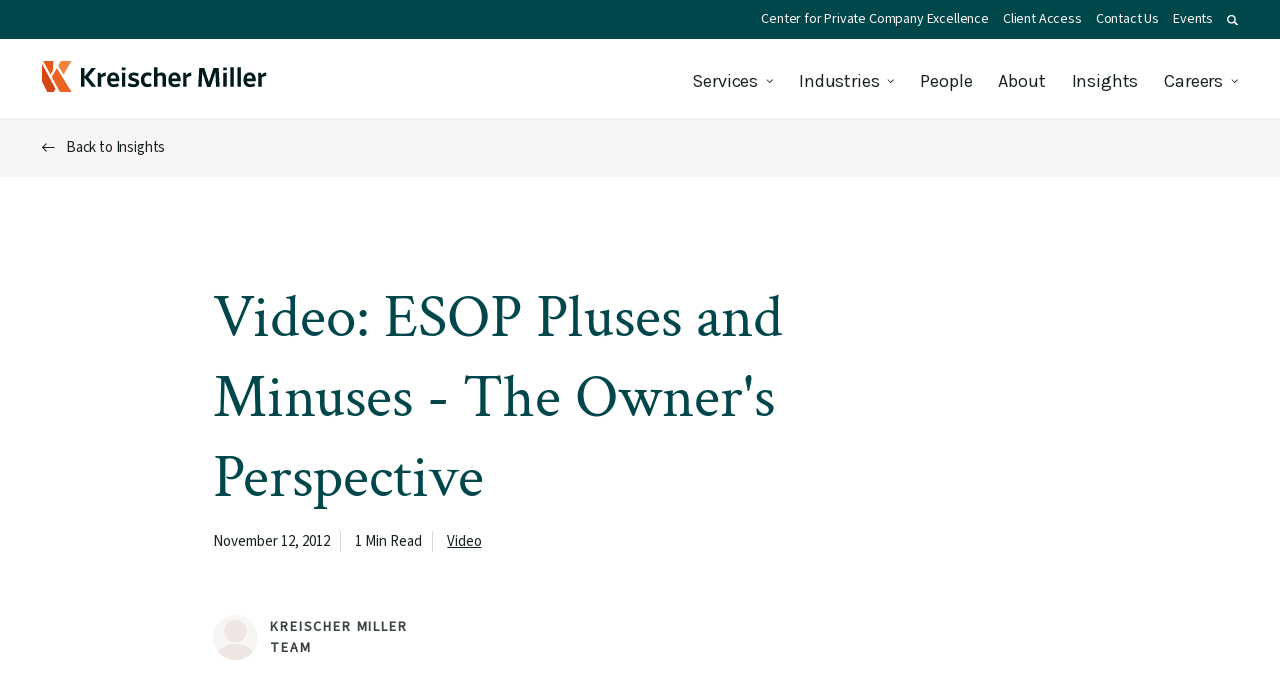

--- FILE ---
content_type: text/html; charset=UTF-8
request_url: https://www.kmco.com/insights/video-esop-pluses-and-minuses-the-owners-perspective/
body_size: 27963
content:
<!DOCTYPE html>
<html lang="en-US" class="no-js">
<head>
<meta http-equiv="X-UA-Compatible" content="IE=edge" />
<meta charset="UTF-8">
<script type="text/javascript">
/* <![CDATA[ */
var gform;gform||(document.addEventListener("gform_main_scripts_loaded",function(){gform.scriptsLoaded=!0}),document.addEventListener("gform/theme/scripts_loaded",function(){gform.themeScriptsLoaded=!0}),window.addEventListener("DOMContentLoaded",function(){gform.domLoaded=!0}),gform={domLoaded:!1,scriptsLoaded:!1,themeScriptsLoaded:!1,isFormEditor:()=>"function"==typeof InitializeEditor,callIfLoaded:function(o){return!(!gform.domLoaded||!gform.scriptsLoaded||!gform.themeScriptsLoaded&&!gform.isFormEditor()||(gform.isFormEditor()&&console.warn("The use of gform.initializeOnLoaded() is deprecated in the form editor context and will be removed in Gravity Forms 3.1."),o(),0))},initializeOnLoaded:function(o){gform.callIfLoaded(o)||(document.addEventListener("gform_main_scripts_loaded",()=>{gform.scriptsLoaded=!0,gform.callIfLoaded(o)}),document.addEventListener("gform/theme/scripts_loaded",()=>{gform.themeScriptsLoaded=!0,gform.callIfLoaded(o)}),window.addEventListener("DOMContentLoaded",()=>{gform.domLoaded=!0,gform.callIfLoaded(o)}))},hooks:{action:{},filter:{}},addAction:function(o,r,e,t){gform.addHook("action",o,r,e,t)},addFilter:function(o,r,e,t){gform.addHook("filter",o,r,e,t)},doAction:function(o){gform.doHook("action",o,arguments)},applyFilters:function(o){return gform.doHook("filter",o,arguments)},removeAction:function(o,r){gform.removeHook("action",o,r)},removeFilter:function(o,r,e){gform.removeHook("filter",o,r,e)},addHook:function(o,r,e,t,n){null==gform.hooks[o][r]&&(gform.hooks[o][r]=[]);var d=gform.hooks[o][r];null==n&&(n=r+"_"+d.length),gform.hooks[o][r].push({tag:n,callable:e,priority:t=null==t?10:t})},doHook:function(r,o,e){var t;if(e=Array.prototype.slice.call(e,1),null!=gform.hooks[r][o]&&((o=gform.hooks[r][o]).sort(function(o,r){return o.priority-r.priority}),o.forEach(function(o){"function"!=typeof(t=o.callable)&&(t=window[t]),"action"==r?t.apply(null,e):e[0]=t.apply(null,e)})),"filter"==r)return e[0]},removeHook:function(o,r,t,n){var e;null!=gform.hooks[o][r]&&(e=(e=gform.hooks[o][r]).filter(function(o,r,e){return!!(null!=n&&n!=o.tag||null!=t&&t!=o.priority)}),gform.hooks[o][r]=e)}});
/* ]]> */
</script>

<meta name="viewport" content="width=device-width, initial-scale=1.0" />
<link rel="preconnect" href="https://cdn.jsdelivr.net" />
<link rel="preconnect" href="https://www.google.com" />
<link rel="preconnect" href="https://www.google-analytics.com" />
<link rel="preconnect" href="https://www.googletagmanager.com" />
<link rel="preconnect" href="https://www.gstatic.com" />
<link rel="preconnect" href="https://fonts.gstatic.com" />
<link rel="preconnect" href="https://fonts.googleapis.com" />
<script>
	// Add class js to html element
	(function(html) {
		html.className = html.className.replace(/\bno-js\b/, 'js')
	})(document.documentElement);
</script>
<script data-cfasync="false" data-no-defer="1" data-no-minify="1" data-no-optimize="1">var ewww_webp_supported=!1;function check_webp_feature(A,e){var w;e=void 0!==e?e:function(){},ewww_webp_supported?e(ewww_webp_supported):((w=new Image).onload=function(){ewww_webp_supported=0<w.width&&0<w.height,e&&e(ewww_webp_supported)},w.onerror=function(){e&&e(!1)},w.src="data:image/webp;base64,"+{alpha:"UklGRkoAAABXRUJQVlA4WAoAAAAQAAAAAAAAAAAAQUxQSAwAAAARBxAR/Q9ERP8DAABWUDggGAAAABQBAJ0BKgEAAQAAAP4AAA3AAP7mtQAAAA=="}[A])}check_webp_feature("alpha");</script><script data-cfasync="false" data-no-defer="1" data-no-minify="1" data-no-optimize="1">var Arrive=function(c,w){"use strict";if(c.MutationObserver&&"undefined"!=typeof HTMLElement){var r,a=0,u=(r=HTMLElement.prototype.matches||HTMLElement.prototype.webkitMatchesSelector||HTMLElement.prototype.mozMatchesSelector||HTMLElement.prototype.msMatchesSelector,{matchesSelector:function(e,t){return e instanceof HTMLElement&&r.call(e,t)},addMethod:function(e,t,r){var a=e[t];e[t]=function(){return r.length==arguments.length?r.apply(this,arguments):"function"==typeof a?a.apply(this,arguments):void 0}},callCallbacks:function(e,t){t&&t.options.onceOnly&&1==t.firedElems.length&&(e=[e[0]]);for(var r,a=0;r=e[a];a++)r&&r.callback&&r.callback.call(r.elem,r.elem);t&&t.options.onceOnly&&1==t.firedElems.length&&t.me.unbindEventWithSelectorAndCallback.call(t.target,t.selector,t.callback)},checkChildNodesRecursively:function(e,t,r,a){for(var i,n=0;i=e[n];n++)r(i,t,a)&&a.push({callback:t.callback,elem:i}),0<i.childNodes.length&&u.checkChildNodesRecursively(i.childNodes,t,r,a)},mergeArrays:function(e,t){var r,a={};for(r in e)e.hasOwnProperty(r)&&(a[r]=e[r]);for(r in t)t.hasOwnProperty(r)&&(a[r]=t[r]);return a},toElementsArray:function(e){return e=void 0!==e&&("number"!=typeof e.length||e===c)?[e]:e}}),e=(l.prototype.addEvent=function(e,t,r,a){a={target:e,selector:t,options:r,callback:a,firedElems:[]};return this._beforeAdding&&this._beforeAdding(a),this._eventsBucket.push(a),a},l.prototype.removeEvent=function(e){for(var t,r=this._eventsBucket.length-1;t=this._eventsBucket[r];r--)e(t)&&(this._beforeRemoving&&this._beforeRemoving(t),(t=this._eventsBucket.splice(r,1))&&t.length&&(t[0].callback=null))},l.prototype.beforeAdding=function(e){this._beforeAdding=e},l.prototype.beforeRemoving=function(e){this._beforeRemoving=e},l),t=function(i,n){var o=new e,l=this,s={fireOnAttributesModification:!1};return o.beforeAdding(function(t){var e=t.target;e!==c.document&&e!==c||(e=document.getElementsByTagName("html")[0]);var r=new MutationObserver(function(e){n.call(this,e,t)}),a=i(t.options);r.observe(e,a),t.observer=r,t.me=l}),o.beforeRemoving(function(e){e.observer.disconnect()}),this.bindEvent=function(e,t,r){t=u.mergeArrays(s,t);for(var a=u.toElementsArray(this),i=0;i<a.length;i++)o.addEvent(a[i],e,t,r)},this.unbindEvent=function(){var r=u.toElementsArray(this);o.removeEvent(function(e){for(var t=0;t<r.length;t++)if(this===w||e.target===r[t])return!0;return!1})},this.unbindEventWithSelectorOrCallback=function(r){var a=u.toElementsArray(this),i=r,e="function"==typeof r?function(e){for(var t=0;t<a.length;t++)if((this===w||e.target===a[t])&&e.callback===i)return!0;return!1}:function(e){for(var t=0;t<a.length;t++)if((this===w||e.target===a[t])&&e.selector===r)return!0;return!1};o.removeEvent(e)},this.unbindEventWithSelectorAndCallback=function(r,a){var i=u.toElementsArray(this);o.removeEvent(function(e){for(var t=0;t<i.length;t++)if((this===w||e.target===i[t])&&e.selector===r&&e.callback===a)return!0;return!1})},this},i=new function(){var s={fireOnAttributesModification:!1,onceOnly:!1,existing:!1};function n(e,t,r){return!(!u.matchesSelector(e,t.selector)||(e._id===w&&(e._id=a++),-1!=t.firedElems.indexOf(e._id)))&&(t.firedElems.push(e._id),!0)}var c=(i=new t(function(e){var t={attributes:!1,childList:!0,subtree:!0};return e.fireOnAttributesModification&&(t.attributes=!0),t},function(e,i){e.forEach(function(e){var t=e.addedNodes,r=e.target,a=[];null!==t&&0<t.length?u.checkChildNodesRecursively(t,i,n,a):"attributes"===e.type&&n(r,i)&&a.push({callback:i.callback,elem:r}),u.callCallbacks(a,i)})})).bindEvent;return i.bindEvent=function(e,t,r){t=void 0===r?(r=t,s):u.mergeArrays(s,t);var a=u.toElementsArray(this);if(t.existing){for(var i=[],n=0;n<a.length;n++)for(var o=a[n].querySelectorAll(e),l=0;l<o.length;l++)i.push({callback:r,elem:o[l]});if(t.onceOnly&&i.length)return r.call(i[0].elem,i[0].elem);setTimeout(u.callCallbacks,1,i)}c.call(this,e,t,r)},i},o=new function(){var a={};function i(e,t){return u.matchesSelector(e,t.selector)}var n=(o=new t(function(){return{childList:!0,subtree:!0}},function(e,r){e.forEach(function(e){var t=e.removedNodes,e=[];null!==t&&0<t.length&&u.checkChildNodesRecursively(t,r,i,e),u.callCallbacks(e,r)})})).bindEvent;return o.bindEvent=function(e,t,r){t=void 0===r?(r=t,a):u.mergeArrays(a,t),n.call(this,e,t,r)},o};d(HTMLElement.prototype),d(NodeList.prototype),d(HTMLCollection.prototype),d(HTMLDocument.prototype),d(Window.prototype);var n={};return s(i,n,"unbindAllArrive"),s(o,n,"unbindAllLeave"),n}function l(){this._eventsBucket=[],this._beforeAdding=null,this._beforeRemoving=null}function s(e,t,r){u.addMethod(t,r,e.unbindEvent),u.addMethod(t,r,e.unbindEventWithSelectorOrCallback),u.addMethod(t,r,e.unbindEventWithSelectorAndCallback)}function d(e){e.arrive=i.bindEvent,s(i,e,"unbindArrive"),e.leave=o.bindEvent,s(o,e,"unbindLeave")}}(window,void 0),ewww_webp_supported=!1;function check_webp_feature(e,t){var r;ewww_webp_supported?t(ewww_webp_supported):((r=new Image).onload=function(){ewww_webp_supported=0<r.width&&0<r.height,t(ewww_webp_supported)},r.onerror=function(){t(!1)},r.src="data:image/webp;base64,"+{alpha:"UklGRkoAAABXRUJQVlA4WAoAAAAQAAAAAAAAAAAAQUxQSAwAAAARBxAR/Q9ERP8DAABWUDggGAAAABQBAJ0BKgEAAQAAAP4AAA3AAP7mtQAAAA==",animation:"UklGRlIAAABXRUJQVlA4WAoAAAASAAAAAAAAAAAAQU5JTQYAAAD/////AABBTk1GJgAAAAAAAAAAAAAAAAAAAGQAAABWUDhMDQAAAC8AAAAQBxAREYiI/gcA"}[e])}function ewwwLoadImages(e){if(e){for(var t=document.querySelectorAll(".batch-image img, .image-wrapper a, .ngg-pro-masonry-item a, .ngg-galleria-offscreen-seo-wrapper a"),r=0,a=t.length;r<a;r++)ewwwAttr(t[r],"data-src",t[r].getAttribute("data-webp")),ewwwAttr(t[r],"data-thumbnail",t[r].getAttribute("data-webp-thumbnail"));for(var i=document.querySelectorAll("div.woocommerce-product-gallery__image"),r=0,a=i.length;r<a;r++)ewwwAttr(i[r],"data-thumb",i[r].getAttribute("data-webp-thumb"))}for(var n=document.querySelectorAll("video"),r=0,a=n.length;r<a;r++)ewwwAttr(n[r],"poster",e?n[r].getAttribute("data-poster-webp"):n[r].getAttribute("data-poster-image"));for(var o,l=document.querySelectorAll("img.ewww_webp_lazy_load"),r=0,a=l.length;r<a;r++)e&&(ewwwAttr(l[r],"data-lazy-srcset",l[r].getAttribute("data-lazy-srcset-webp")),ewwwAttr(l[r],"data-srcset",l[r].getAttribute("data-srcset-webp")),ewwwAttr(l[r],"data-lazy-src",l[r].getAttribute("data-lazy-src-webp")),ewwwAttr(l[r],"data-src",l[r].getAttribute("data-src-webp")),ewwwAttr(l[r],"data-orig-file",l[r].getAttribute("data-webp-orig-file")),ewwwAttr(l[r],"data-medium-file",l[r].getAttribute("data-webp-medium-file")),ewwwAttr(l[r],"data-large-file",l[r].getAttribute("data-webp-large-file")),null!=(o=l[r].getAttribute("srcset"))&&!1!==o&&o.includes("R0lGOD")&&ewwwAttr(l[r],"src",l[r].getAttribute("data-lazy-src-webp"))),l[r].className=l[r].className.replace(/\bewww_webp_lazy_load\b/,"");for(var s=document.querySelectorAll(".ewww_webp"),r=0,a=s.length;r<a;r++)e?(ewwwAttr(s[r],"srcset",s[r].getAttribute("data-srcset-webp")),ewwwAttr(s[r],"src",s[r].getAttribute("data-src-webp")),ewwwAttr(s[r],"data-orig-file",s[r].getAttribute("data-webp-orig-file")),ewwwAttr(s[r],"data-medium-file",s[r].getAttribute("data-webp-medium-file")),ewwwAttr(s[r],"data-large-file",s[r].getAttribute("data-webp-large-file")),ewwwAttr(s[r],"data-large_image",s[r].getAttribute("data-webp-large_image")),ewwwAttr(s[r],"data-src",s[r].getAttribute("data-webp-src"))):(ewwwAttr(s[r],"srcset",s[r].getAttribute("data-srcset-img")),ewwwAttr(s[r],"src",s[r].getAttribute("data-src-img"))),s[r].className=s[r].className.replace(/\bewww_webp\b/,"ewww_webp_loaded");window.jQuery&&jQuery.fn.isotope&&jQuery.fn.imagesLoaded&&(jQuery(".fusion-posts-container-infinite").imagesLoaded(function(){jQuery(".fusion-posts-container-infinite").hasClass("isotope")&&jQuery(".fusion-posts-container-infinite").isotope()}),jQuery(".fusion-portfolio:not(.fusion-recent-works) .fusion-portfolio-wrapper").imagesLoaded(function(){jQuery(".fusion-portfolio:not(.fusion-recent-works) .fusion-portfolio-wrapper").isotope()}))}function ewwwWebPInit(e){ewwwLoadImages(e),ewwwNggLoadGalleries(e),document.arrive(".ewww_webp",function(){ewwwLoadImages(e)}),document.arrive(".ewww_webp_lazy_load",function(){ewwwLoadImages(e)}),document.arrive("videos",function(){ewwwLoadImages(e)}),"loading"==document.readyState?document.addEventListener("DOMContentLoaded",ewwwJSONParserInit):("undefined"!=typeof galleries&&ewwwNggParseGalleries(e),ewwwWooParseVariations(e))}function ewwwAttr(e,t,r){null!=r&&!1!==r&&e.setAttribute(t,r)}function ewwwJSONParserInit(){"undefined"!=typeof galleries&&check_webp_feature("alpha",ewwwNggParseGalleries),check_webp_feature("alpha",ewwwWooParseVariations)}function ewwwWooParseVariations(e){if(e)for(var t=document.querySelectorAll("form.variations_form"),r=0,a=t.length;r<a;r++){var i=t[r].getAttribute("data-product_variations"),n=!1;try{for(var o in i=JSON.parse(i))void 0!==i[o]&&void 0!==i[o].image&&(void 0!==i[o].image.src_webp&&(i[o].image.src=i[o].image.src_webp,n=!0),void 0!==i[o].image.srcset_webp&&(i[o].image.srcset=i[o].image.srcset_webp,n=!0),void 0!==i[o].image.full_src_webp&&(i[o].image.full_src=i[o].image.full_src_webp,n=!0),void 0!==i[o].image.gallery_thumbnail_src_webp&&(i[o].image.gallery_thumbnail_src=i[o].image.gallery_thumbnail_src_webp,n=!0),void 0!==i[o].image.thumb_src_webp&&(i[o].image.thumb_src=i[o].image.thumb_src_webp,n=!0));n&&ewwwAttr(t[r],"data-product_variations",JSON.stringify(i))}catch(e){}}}function ewwwNggParseGalleries(e){if(e)for(var t in galleries){var r=galleries[t];galleries[t].images_list=ewwwNggParseImageList(r.images_list)}}function ewwwNggLoadGalleries(e){e&&document.addEventListener("ngg.galleria.themeadded",function(e,t){window.ngg_galleria._create_backup=window.ngg_galleria.create,window.ngg_galleria.create=function(e,t){var r=$(e).data("id");return galleries["gallery_"+r].images_list=ewwwNggParseImageList(galleries["gallery_"+r].images_list),window.ngg_galleria._create_backup(e,t)}})}function ewwwNggParseImageList(e){for(var t in e){var r=e[t];if(void 0!==r["image-webp"]&&(e[t].image=r["image-webp"],delete e[t]["image-webp"]),void 0!==r["thumb-webp"]&&(e[t].thumb=r["thumb-webp"],delete e[t]["thumb-webp"]),void 0!==r.full_image_webp&&(e[t].full_image=r.full_image_webp,delete e[t].full_image_webp),void 0!==r.srcsets)for(var a in r.srcsets)nggSrcset=r.srcsets[a],void 0!==r.srcsets[a+"-webp"]&&(e[t].srcsets[a]=r.srcsets[a+"-webp"],delete e[t].srcsets[a+"-webp"]);if(void 0!==r.full_srcsets)for(var i in r.full_srcsets)nggFSrcset=r.full_srcsets[i],void 0!==r.full_srcsets[i+"-webp"]&&(e[t].full_srcsets[i]=r.full_srcsets[i+"-webp"],delete e[t].full_srcsets[i+"-webp"])}return e}check_webp_feature("alpha",ewwwWebPInit);</script><meta name='robots' content='index, follow, max-image-preview:large, max-snippet:-1, max-video-preview:-1' />
	<style>img:is([sizes="auto" i], [sizes^="auto," i]) { contain-intrinsic-size: 3000px 1500px }</style>
	
	<!-- This site is optimized with the Yoast SEO plugin v26.6 - https://yoast.com/wordpress/plugins/seo/ -->
	<title>Video: ESOP Pluses and Minuses - The Owner&#039;s Perspective - Kreischer Miller</title>
	<link rel="canonical" href="https://www.kmco.com/insights/video-esop-pluses-and-minuses-the-owners-perspective/" />
	<meta property="og:locale" content="en_US" />
	<meta property="og:type" content="article" />
	<meta property="og:title" content="Video: ESOP Pluses and Minuses - The Owner&#039;s Perspective - Kreischer Miller" />
	<meta property="og:description" content="Originally presented at our ESOPs as a Growth and Liquidity Vehicle seminar, this short video clip presents the pros and cons of an ESOP from an owner&#039;s point of view." />
	<meta property="og:url" content="https://www.kmco.com/insights/video-esop-pluses-and-minuses-the-owners-perspective/" />
	<meta property="og:site_name" content="Kreischer Miller" />
	<meta property="article:published_time" content="2012-11-12T15:02:02+00:00" />
	<meta property="og:image" content="https://www.kmco.com/wp-content/uploads/2023/09/Share-default-image.jpg" />
	<meta property="og:image:width" content="1200" />
	<meta property="og:image:height" content="675" />
	<meta property="og:image:type" content="image/jpeg" />
	<meta name="author" content="Matthew Austin" />
	<meta name="twitter:card" content="summary_large_image" />
	<meta name="twitter:label1" content="Written by" />
	<meta name="twitter:data1" content="Matthew Austin" />
	<script type="application/ld+json" class="yoast-schema-graph">{"@context":"https://schema.org","@graph":[{"@type":"WebPage","@id":"https://www.kmco.com/insights/video-esop-pluses-and-minuses-the-owners-perspective/","url":"https://www.kmco.com/insights/video-esop-pluses-and-minuses-the-owners-perspective/","name":"Video: ESOP Pluses and Minuses - The Owner's Perspective - Kreischer Miller","isPartOf":{"@id":"https://www.kmco.com/#website"},"datePublished":"2012-11-12T15:02:02+00:00","author":{"@id":"https://www.kmco.com/#/schema/person/be292759023e0a3c8c2d5d89e69f7442"},"breadcrumb":{"@id":"https://www.kmco.com/insights/video-esop-pluses-and-minuses-the-owners-perspective/#breadcrumb"},"inLanguage":"en-US","potentialAction":[{"@type":"ReadAction","target":["https://www.kmco.com/insights/video-esop-pluses-and-minuses-the-owners-perspective/"]}]},{"@type":"BreadcrumbList","@id":"https://www.kmco.com/insights/video-esop-pluses-and-minuses-the-owners-perspective/#breadcrumb","itemListElement":[{"@type":"ListItem","position":1,"name":"Home","item":"https://www.kmco.com/"},{"@type":"ListItem","position":2,"name":"Insights","item":"https://www.kmco.com/insights/"},{"@type":"ListItem","position":3,"name":"Video: ESOP Pluses and Minuses - The Owner's Perspective"}]},{"@type":"WebSite","@id":"https://www.kmco.com/#website","url":"https://www.kmco.com/","name":"Kreischer Miller","description":"","potentialAction":[{"@type":"SearchAction","target":{"@type":"EntryPoint","urlTemplate":"https://www.kmco.com/?s={search_term_string}"},"query-input":{"@type":"PropertyValueSpecification","valueRequired":true,"valueName":"search_term_string"}}],"inLanguage":"en-US"},{"@type":"Person","@id":"https://www.kmco.com/#/schema/person/be292759023e0a3c8c2d5d89e69f7442","name":"Matthew Austin","image":{"@type":"ImageObject","inLanguage":"en-US","@id":"https://www.kmco.com/#/schema/person/image/","url":"https://secure.gravatar.com/avatar/6fcd9b57d79cbaaa423e6884a41e09b7a8a1c5dfa0fb3e56516c8ae511f40a90?s=96&d=mm&r=g","contentUrl":"https://secure.gravatar.com/avatar/6fcd9b57d79cbaaa423e6884a41e09b7a8a1c5dfa0fb3e56516c8ae511f40a90?s=96&d=mm&r=g","caption":"Matthew Austin"},"sameAs":["https://www.kmco.com"]}]}</script>
	<!-- / Yoast SEO plugin. -->


<link rel='dns-prefetch' href='//widgetlogic.org' />
<link rel='dns-prefetch' href='//www.google.com' />
<link rel="alternate" type="application/rss+xml" title="Kreischer Miller &raquo; Feed" href="https://www.kmco.com/feed/" />
<link rel='stylesheet' id='wp-block-library-css' href='https://www.kmco.com/wp-includes/css/dist/block-library/style.min.css?ver=2fcc28e79ea069f6eaac411ea386cb5b' type='text/css' media='all' />
<style id='classic-theme-styles-inline-css' type='text/css'>
/*! This file is auto-generated */
.wp-block-button__link{color:#fff;background-color:#32373c;border-radius:9999px;box-shadow:none;text-decoration:none;padding:calc(.667em + 2px) calc(1.333em + 2px);font-size:1.125em}.wp-block-file__button{background:#32373c;color:#fff;text-decoration:none}
</style>
<link rel='stylesheet' id='block-widget-css' href='https://www.kmco.com/wp-content/plugins/widget-logic/block_widget/css/widget.css?ver=1727192383' type='text/css' media='all' />
<style id='global-styles-inline-css' type='text/css'>
:root{--wp--preset--aspect-ratio--square: 1;--wp--preset--aspect-ratio--4-3: 4/3;--wp--preset--aspect-ratio--3-4: 3/4;--wp--preset--aspect-ratio--3-2: 3/2;--wp--preset--aspect-ratio--2-3: 2/3;--wp--preset--aspect-ratio--16-9: 16/9;--wp--preset--aspect-ratio--9-16: 9/16;--wp--preset--color--black: #000000;--wp--preset--color--cyan-bluish-gray: #abb8c3;--wp--preset--color--white: #ffffff;--wp--preset--color--pale-pink: #f78da7;--wp--preset--color--vivid-red: #cf2e2e;--wp--preset--color--luminous-vivid-orange: #ff6900;--wp--preset--color--luminous-vivid-amber: #fcb900;--wp--preset--color--light-green-cyan: #7bdcb5;--wp--preset--color--vivid-green-cyan: #00d084;--wp--preset--color--pale-cyan-blue: #8ed1fc;--wp--preset--color--vivid-cyan-blue: #0693e3;--wp--preset--color--vivid-purple: #9b51e0;--wp--preset--gradient--vivid-cyan-blue-to-vivid-purple: linear-gradient(135deg,rgba(6,147,227,1) 0%,rgb(155,81,224) 100%);--wp--preset--gradient--light-green-cyan-to-vivid-green-cyan: linear-gradient(135deg,rgb(122,220,180) 0%,rgb(0,208,130) 100%);--wp--preset--gradient--luminous-vivid-amber-to-luminous-vivid-orange: linear-gradient(135deg,rgba(252,185,0,1) 0%,rgba(255,105,0,1) 100%);--wp--preset--gradient--luminous-vivid-orange-to-vivid-red: linear-gradient(135deg,rgba(255,105,0,1) 0%,rgb(207,46,46) 100%);--wp--preset--gradient--very-light-gray-to-cyan-bluish-gray: linear-gradient(135deg,rgb(238,238,238) 0%,rgb(169,184,195) 100%);--wp--preset--gradient--cool-to-warm-spectrum: linear-gradient(135deg,rgb(74,234,220) 0%,rgb(151,120,209) 20%,rgb(207,42,186) 40%,rgb(238,44,130) 60%,rgb(251,105,98) 80%,rgb(254,248,76) 100%);--wp--preset--gradient--blush-light-purple: linear-gradient(135deg,rgb(255,206,236) 0%,rgb(152,150,240) 100%);--wp--preset--gradient--blush-bordeaux: linear-gradient(135deg,rgb(254,205,165) 0%,rgb(254,45,45) 50%,rgb(107,0,62) 100%);--wp--preset--gradient--luminous-dusk: linear-gradient(135deg,rgb(255,203,112) 0%,rgb(199,81,192) 50%,rgb(65,88,208) 100%);--wp--preset--gradient--pale-ocean: linear-gradient(135deg,rgb(255,245,203) 0%,rgb(182,227,212) 50%,rgb(51,167,181) 100%);--wp--preset--gradient--electric-grass: linear-gradient(135deg,rgb(202,248,128) 0%,rgb(113,206,126) 100%);--wp--preset--gradient--midnight: linear-gradient(135deg,rgb(2,3,129) 0%,rgb(40,116,252) 100%);--wp--preset--font-size--small: 13px;--wp--preset--font-size--medium: 20px;--wp--preset--font-size--large: 36px;--wp--preset--font-size--x-large: 42px;--wp--preset--spacing--20: 0.44rem;--wp--preset--spacing--30: 0.67rem;--wp--preset--spacing--40: 1rem;--wp--preset--spacing--50: 1.5rem;--wp--preset--spacing--60: 2.25rem;--wp--preset--spacing--70: 3.38rem;--wp--preset--spacing--80: 5.06rem;--wp--preset--shadow--natural: 6px 6px 9px rgba(0, 0, 0, 0.2);--wp--preset--shadow--deep: 12px 12px 50px rgba(0, 0, 0, 0.4);--wp--preset--shadow--sharp: 6px 6px 0px rgba(0, 0, 0, 0.2);--wp--preset--shadow--outlined: 6px 6px 0px -3px rgba(255, 255, 255, 1), 6px 6px rgba(0, 0, 0, 1);--wp--preset--shadow--crisp: 6px 6px 0px rgba(0, 0, 0, 1);}:where(.is-layout-flex){gap: 0.5em;}:where(.is-layout-grid){gap: 0.5em;}body .is-layout-flex{display: flex;}.is-layout-flex{flex-wrap: wrap;align-items: center;}.is-layout-flex > :is(*, div){margin: 0;}body .is-layout-grid{display: grid;}.is-layout-grid > :is(*, div){margin: 0;}:where(.wp-block-columns.is-layout-flex){gap: 2em;}:where(.wp-block-columns.is-layout-grid){gap: 2em;}:where(.wp-block-post-template.is-layout-flex){gap: 1.25em;}:where(.wp-block-post-template.is-layout-grid){gap: 1.25em;}.has-black-color{color: var(--wp--preset--color--black) !important;}.has-cyan-bluish-gray-color{color: var(--wp--preset--color--cyan-bluish-gray) !important;}.has-white-color{color: var(--wp--preset--color--white) !important;}.has-pale-pink-color{color: var(--wp--preset--color--pale-pink) !important;}.has-vivid-red-color{color: var(--wp--preset--color--vivid-red) !important;}.has-luminous-vivid-orange-color{color: var(--wp--preset--color--luminous-vivid-orange) !important;}.has-luminous-vivid-amber-color{color: var(--wp--preset--color--luminous-vivid-amber) !important;}.has-light-green-cyan-color{color: var(--wp--preset--color--light-green-cyan) !important;}.has-vivid-green-cyan-color{color: var(--wp--preset--color--vivid-green-cyan) !important;}.has-pale-cyan-blue-color{color: var(--wp--preset--color--pale-cyan-blue) !important;}.has-vivid-cyan-blue-color{color: var(--wp--preset--color--vivid-cyan-blue) !important;}.has-vivid-purple-color{color: var(--wp--preset--color--vivid-purple) !important;}.has-black-background-color{background-color: var(--wp--preset--color--black) !important;}.has-cyan-bluish-gray-background-color{background-color: var(--wp--preset--color--cyan-bluish-gray) !important;}.has-white-background-color{background-color: var(--wp--preset--color--white) !important;}.has-pale-pink-background-color{background-color: var(--wp--preset--color--pale-pink) !important;}.has-vivid-red-background-color{background-color: var(--wp--preset--color--vivid-red) !important;}.has-luminous-vivid-orange-background-color{background-color: var(--wp--preset--color--luminous-vivid-orange) !important;}.has-luminous-vivid-amber-background-color{background-color: var(--wp--preset--color--luminous-vivid-amber) !important;}.has-light-green-cyan-background-color{background-color: var(--wp--preset--color--light-green-cyan) !important;}.has-vivid-green-cyan-background-color{background-color: var(--wp--preset--color--vivid-green-cyan) !important;}.has-pale-cyan-blue-background-color{background-color: var(--wp--preset--color--pale-cyan-blue) !important;}.has-vivid-cyan-blue-background-color{background-color: var(--wp--preset--color--vivid-cyan-blue) !important;}.has-vivid-purple-background-color{background-color: var(--wp--preset--color--vivid-purple) !important;}.has-black-border-color{border-color: var(--wp--preset--color--black) !important;}.has-cyan-bluish-gray-border-color{border-color: var(--wp--preset--color--cyan-bluish-gray) !important;}.has-white-border-color{border-color: var(--wp--preset--color--white) !important;}.has-pale-pink-border-color{border-color: var(--wp--preset--color--pale-pink) !important;}.has-vivid-red-border-color{border-color: var(--wp--preset--color--vivid-red) !important;}.has-luminous-vivid-orange-border-color{border-color: var(--wp--preset--color--luminous-vivid-orange) !important;}.has-luminous-vivid-amber-border-color{border-color: var(--wp--preset--color--luminous-vivid-amber) !important;}.has-light-green-cyan-border-color{border-color: var(--wp--preset--color--light-green-cyan) !important;}.has-vivid-green-cyan-border-color{border-color: var(--wp--preset--color--vivid-green-cyan) !important;}.has-pale-cyan-blue-border-color{border-color: var(--wp--preset--color--pale-cyan-blue) !important;}.has-vivid-cyan-blue-border-color{border-color: var(--wp--preset--color--vivid-cyan-blue) !important;}.has-vivid-purple-border-color{border-color: var(--wp--preset--color--vivid-purple) !important;}.has-vivid-cyan-blue-to-vivid-purple-gradient-background{background: var(--wp--preset--gradient--vivid-cyan-blue-to-vivid-purple) !important;}.has-light-green-cyan-to-vivid-green-cyan-gradient-background{background: var(--wp--preset--gradient--light-green-cyan-to-vivid-green-cyan) !important;}.has-luminous-vivid-amber-to-luminous-vivid-orange-gradient-background{background: var(--wp--preset--gradient--luminous-vivid-amber-to-luminous-vivid-orange) !important;}.has-luminous-vivid-orange-to-vivid-red-gradient-background{background: var(--wp--preset--gradient--luminous-vivid-orange-to-vivid-red) !important;}.has-very-light-gray-to-cyan-bluish-gray-gradient-background{background: var(--wp--preset--gradient--very-light-gray-to-cyan-bluish-gray) !important;}.has-cool-to-warm-spectrum-gradient-background{background: var(--wp--preset--gradient--cool-to-warm-spectrum) !important;}.has-blush-light-purple-gradient-background{background: var(--wp--preset--gradient--blush-light-purple) !important;}.has-blush-bordeaux-gradient-background{background: var(--wp--preset--gradient--blush-bordeaux) !important;}.has-luminous-dusk-gradient-background{background: var(--wp--preset--gradient--luminous-dusk) !important;}.has-pale-ocean-gradient-background{background: var(--wp--preset--gradient--pale-ocean) !important;}.has-electric-grass-gradient-background{background: var(--wp--preset--gradient--electric-grass) !important;}.has-midnight-gradient-background{background: var(--wp--preset--gradient--midnight) !important;}.has-small-font-size{font-size: var(--wp--preset--font-size--small) !important;}.has-medium-font-size{font-size: var(--wp--preset--font-size--medium) !important;}.has-large-font-size{font-size: var(--wp--preset--font-size--large) !important;}.has-x-large-font-size{font-size: var(--wp--preset--font-size--x-large) !important;}
:where(.wp-block-post-template.is-layout-flex){gap: 1.25em;}:where(.wp-block-post-template.is-layout-grid){gap: 1.25em;}
:where(.wp-block-columns.is-layout-flex){gap: 2em;}:where(.wp-block-columns.is-layout-grid){gap: 2em;}
:root :where(.wp-block-pullquote){font-size: 1.5em;line-height: 1.6;}
</style>
<link rel='stylesheet' id='algolia-satellite-css' href='https://www.kmco.com/wp-content/plugins/search-with-typesense/assets/vendor/css/algolia-satellite.min.css?ver=96afa301c576ff4c500f' type='text/css' media='' />
<link rel='stylesheet' id='cm-typesense-frontend-style-css' href='https://www.kmco.com/wp-content/plugins/search-with-typesense/build/frontend/style-instant-search.css?ver=96afa301c576ff4c500f' type='text/css' media='' />
<script type="text/javascript" src="https://www.kmco.com/wp-includes/js/jquery/jquery.min.js?ver=3.7.1" id="jquery-core-js"></script>
<script type="text/javascript" src="https://www.kmco.com/wp-includes/js/jquery/jquery-migrate.min.js?ver=3.4.1" id="jquery-migrate-js"></script>
<noscript><style>.lazyload[data-src]{display:none !important;}</style></noscript><style>.lazyload{background-image:none !important;}.lazyload:before{background-image:none !important;}</style><style>.wp-block-gallery.is-cropped .blocks-gallery-item picture{height:100%;width:100%;}</style>		<style type="text/css" id="wp-custom-css">
			.page-update-on-our-services .container-block .content p {
	line-height: 26px;
	margin-bottom: 0;
}		</style>
		<style type="text/css" id="critical-path-css">body[screen=xl] .container{margin-left:auto;margin-right:auto;max-width:1920px}body[screen=xl] .blk8\/12-xl{margin:12px;border-width:0;padding:0}body[screen=xl] .blk8\/12-xl{width:calc(66.6666666667% - 24px)}body[screen=xl] .bleed-margin.blk8\/12-xl{margin:0;border-width:0;padding:0}body[screen=xl] .bleed-margin.blk8\/12-xl{width:66.6666666667%}.wp-block-image img{box-sizing:border-box;height:auto;max-width:100%;vertical-align:bottom}article,figure,header,main,nav,section{display:block}body[screen=lg] .container{margin-left:0;margin-right:0;max-width:none}body[screen=lg] .blk8\/12-lg{margin:12px;border-width:0;padding:0}body[screen=lg] .blk8\/12-lg{width:calc(66.6666666667% - 24px)}body[screen=lg] .bleed-margin.blk8\/12-lg{margin:0;border-width:0;padding:0}body[screen=lg] .bleed-margin.blk8\/12-lg{width:66.6666666667%}body[screen=md] h1{line-height:85.2px}body[screen=md] .container{margin-left:0;margin-right:0;max-width:none}body[screen=md] .blk10\/12-md{margin:12px;border-width:0;padding:0}body[screen=md] .blk10\/12-md{width:calc(83.3333333333% - 24px)}body[screen=md] .bleed-margin.blk10\/12-md{margin:0;border-width:0;padding:0}body[screen=md] .bleed-margin.blk10\/12-md{width:83.3333333333%}body[screen=md] header .header-top .menu-controls .menu-toggle{display:none}body[screen=md] header .header-bottom .menu-primary-container>ul>li:first-of-type>ul{-webkit-box-pack:end;-ms-flex-pack:end;justify-content:flex-end;-webkit-column-gap:49px;-moz-column-gap:49px;column-gap:49px;width:717px;padding:40px 39px 73px}body[screen=md] header .header-bottom .menu-primary-container>ul>li:first-of-type>ul>li ul li{padding:4px 0}body[screen=md].single-post article .container .title{width:91%}.splide__pagination{-ms-flex-align:center;align-items:center;display:-ms-flexbox;display:flex;-ms-flex-wrap:wrap;flex-wrap:wrap;-ms-flex-pack:center;justify-content:center;margin:0}.splide__pagination li{display:inline-block;line-height:1;list-style-type:none;margin:0}.splide__pagination{bottom:.5em;left:0;padding:0 1em;position:absolute;right:0;z-index:1}.splide__pagination__page{background:#ccc;border:0;border-radius:50%;display:inline-block;height:8px;margin:3px;opacity:.7;padding:0;position:relative;width:8px}.splide__pagination__page.is-active{background:#fff;transform:scale(1.4);z-index:1}strong{font-weight:inherit}strong{font-weight:bolder}[type=submit],button,html [type=button]{-webkit-appearance:button}[type=button]::-moz-focus-inner,[type=submit]::-moz-focus-inner,button::-moz-focus-inner{border-style:none;padding:0}[type=button]:-moz-focusring,[type=submit]:-moz-focusring,button:-moz-focusring{outline:ButtonText dotted 1px}body[screen=sm]{font-size:1.6rem}body[screen=sm] h1{font-size:4rem}body[screen=sm] h3{font-size:2.4rem}body[screen=sm] .container{margin-left:0;margin-right:0;max-width:none}.blk100\%-xs,.blk10\/12-md,.blk10\/12-sm,.blk4\/4-xs,.blk8\/12-lg,.blk8\/12-xl{display:block}body[screen=sm] .blk10\/12-sm{margin:12px;border-width:0;padding:0}body[screen=sm] .blk10\/12-sm{width:calc(83.3333333333% - 24px)}body[screen=sm] .bleed-margin.blk10\/12-sm{margin:0;border-width:0;padding:0}body[screen=sm] .bleed-margin.blk10\/12-sm{width:83.3333333333%}body[screen=sm] h3{font-size:2.1rem;line-height:25px}p a,ul li>a{color:#c24400;text-decoration:underline}body[screen=sm] header .header-top .menu-controls .menu-toggle{display:none}body[screen=sm] header .header-bottom .custom-html-widget{height:27px;width:197px}body[screen=sm] header .header-bottom .menu-primary-container #menu-primary{padding-left:0}body[screen=sm] header .header-bottom .menu-primary-container>ul{padding-left:27px}body[screen=sm] header .header-bottom .menu-primary-container>ul>li>a{font-size:16px;line-height:27px}body[screen=sm] header .header-bottom .menu-primary-container>ul>li:first-of-type>ul{-webkit-box-pack:end;-ms-flex-pack:end;justify-content:flex-end;-webkit-column-gap:29px;-moz-column-gap:29px;column-gap:29px;padding:40px 39px 83px;width:640px} body[screen=sm] header .header-bottom .menu-primary-container>ul>li:first-of-type>ul>li ul li{padding:4px 0}body[screen=sm] header .header-bottom .menu-primary-container>ul>li.more-menu-item{display:-webkit-box;display:-ms-flexbox;display:flex;-webkit-box-align:center;-ms-flex-align:center;align-items:center;padding:25px 0 23px}body[screen=sm] header .header-bottom .menu-primary-container>ul>li.more-menu-item a{padding-top:0}body[screen=sm] header .header-bottom .menu-primary-container>ul>li.more-menu-item:after{background-image:url(https://www.kmco.com/wp-content/themes/wp_theme_lyquix-2.x/images/icons/down-arrow.svg);background-repeat:no-repeat;background-size:7px;content:" ";display:block;height:4px;-webkit-transform:translateY(-50%);-ms-transform:translateY(-50%);transform:translateY(-50%);width:7px;margin-left:6px}body[screen=sm] header .header-bottom .menu-primary-container>ul .side-menu{display:none;position:absolute;right:0;top:77px;width:254px;z-index:999;background:#fff;padding-left:27px}body[screen=sm] header .header-bottom .menu-primary-container>ul .side-menu>li a{font-weight:700;color:#172021}body[screen=sm] header .header-bottom .menu-primary-container>ul .side-menu .sub-menu{-webkit-box-orient:vertical;-webkit-box-direction:normal;-ms-flex-direction:column;flex-direction:column;padding-left:7px;margin-top:6px}body[screen=sm] header .header-bottom .menu-primary-container>ul .side-menu .sub-menu li{margin:0}body[screen=sm] header .header-bottom .menu-primary-container>ul .side-menu .sub-menu li:not(:first-child){padding-top:8px}body[screen=sm] header .header-bottom .menu-primary-container>ul .side-menu .sub-menu li a{font-weight:400;line-height:20px;color:#172021}@media screen and (max-width:639px){header .header-top{display:none}header .header-bottom{padding:15px 20px}header .header-bottom .search-container{background:#00474c;display:none!important;position:fixed;-webkit-box-orient:vertical;-webkit-box-direction:normal;-ms-flex-flow:column;flex-flow:column;-webkit-box-pack:justify;-ms-flex-pack:justify;justify-content:space-between;padding:0;left:0;top:54px;width:100%!important;height:calc(100dvh - 54px);z-index:2}header .header-bottom .search-container h3{display:none;font-size:1.4rem;font-weight:600;line-height:17px;color:#f7f6f5;font-family:"Source Sans 3",sans-serif;margin:0 0 5px 2px}header .header-bottom .search-container .form{position:relative}header .header-bottom .search-container input{background-color:#00737a;border:1px solid transparent!important;border-radius:4px;color:rgba(255,255,255,.9);font-weight:400;font-size:16px;line-height:26px;margin:0;padding:8px 74px 8px 14px;letter-spacing:-.168421px;width:calc(100% - 60px)!important}header .header-bottom .search-container input::-webkit-input-placeholder{color:rgba(255,255,255,.9)}header .header-bottom .search-container input::-moz-placeholder{color:rgba(255,255,255,.9)}header .header-bottom .search-container input:-ms-input-placeholder{color:rgba(255,255,255,.9)}header .header-bottom .search-container input::-ms-input-placeholder{color:rgba(255,255,255,.9)}header .header-bottom .search-container button{background-color:#ec6222;border-radius:4px;color:#fff;display:block;font-weight:700;font-size:18px;line-height:20px;margin:0;height:100%;padding:0 10px;position:absolute;right:0;text-align:center;top:0;width:60px}header .header-bottom .search-container .search-text{display:-webkit-box;display:-ms-flexbox;display:flex;-webkit-box-align:center;-ms-flex-align:center;align-items:center;gap:20px;margin-left:0}header .header-bottom .search-container .icon-x-white{display:none}header .header-bottom .search-container .search-top{display:-webkit-box;display:-ms-flexbox;display:flex;-webkit-box-align:center;-ms-flex-align:center;align-items:center;padding:25px 28px;background-color:#005157}header .header-bottom .search-container .search-text{width:100%}header .header-bottom .search-container .search-text form{width:100%}header .header-bottom .search-container .search-bottom{display:-webkit-box;display:-ms-flexbox;display:flex;padding:20px 28px;background-color:#005157}header .header-bottom .search-container .search-bottom .inner-bottom{max-width:848px;width:100%;margin:0 auto;display:-webkit-box;display:-ms-flexbox;display:flex}header .header-bottom .search-container .search-bottom span{background-color:#ec6222;border-radius:4px;color:#fff;display:block;font-weight:700;font-size:16px;line-height:20px;height:100%;padding:10px 24px;text-align:center;text-decoration:none}header .header-bottom .search-container .search-logo{display:none}header .header-bottom .custom-html-widget{height:23.67px;width:172px;padding:0}header .header-bottom nav{display:none}}.relatedInsights .splide__pagination{display:none}body[screen=sm].single-post article .container .title{margin-top:60px;width:100%;font-size:4rem;line-height:49px}body[screen=sm].single-post article .container .authors-row .author{max-width:calc(50% - 45px)}ul{box-sizing:border-box}.screen-reader-text{border:0;clip-path:inset(50%);height:1px;margin:-1px;overflow:hidden;padding:0;position:absolute;width:1px;word-wrap:normal!important}.algolia-autocomplete{z-index:999999!important}.aa-dropdown-menu{font-family:sans-serif;background-color:#fff;border-top:none;border-bottom-left-radius:4px;border-bottom-right-radius:4px;box-shadow:0 1px 2px rgba(0,0,0,.25),0 0 1px rgba(0,0,0,.35)}.aa-dropdown-menu:after{content:" ";display:block;clear:both}.aa-dropdown-menu{color:#1a1a1a;font-size:12px}.aa-dropdown-menu a{font-size:12px;color:#1a1a1a;font-weight:400;text-decoration:none}.aa-dropdown-menu .autocomplete-footer-branding{padding:15px 14px 0;float:right;color:rgba(0,0,0,.3);margin-bottom:7px}html{font-family:sans-serif;line-height:1.15;-ms-text-size-adjust:100%;-webkit-text-size-adjust:100%}body{margin:0}article,header,main,nav,section{display:block}[hidden]{display:none}a{background-color:transparent;-webkit-text-decoration-skip:objects}img{border-style:none}svg:not(:root){overflow:hidden}pre{overflow:auto;white-space:pre-wrap;word-wrap:break-word;font-family:monospace,monospace;font-size:1em}button,input,textarea{font-family:inherit;font-size:100%;line-height:1.15em;margin:0}button,input{overflow:visible}button{text-transform:none}[type=submit],button{-webkit-appearance:button}[type=submit]::-moz-focus-inner,button::-moz-focus-inner{border-style:none;padding:0}[type=submit]:-moz-focusring,button:-moz-focusring{outline:ButtonText dotted 1px}input{line-height:normal}[type=search]{-webkit-appearance:textfield;outline-offset:-2px}[type=search]::-webkit-search-cancel-button,[type=search]::-webkit-search-decoration{-webkit-appearance:none}textarea{overflow:auto}::-webkit-file-upload-button{-webkit-appearance:button;font:inherit}h3{letter-spacing:1px}a,p,ul li{letter-spacing:-.17px}*,:after,:before{-webkit-box-sizing:inherit;box-sizing:inherit}html{word-break:break-word;text-rendering:auto;-webkit-font-smoothing:antialiased;-webkit-overflow-scrolling:touch;-webkit-box-sizing:border-box;box-sizing:border-box;font-size:10px}body{background-color:#fff;font-family:"Source Sans 3",sans-serif;font-size:1.8rem;font-weight:400;color:#172021;line-height:1.389}body[screen=xs]{font-size:1.6rem}p{margin:1em 0}pre{font-family:Consolas,"Courier New",Courier,monospace}a{color:#00474c;text-decoration:none;outline:0}img{max-width:100%}h1{font-family:"Crimson Text",serif;color:#00474c;font-size:8.7rem;font-weight:inherit;line-height:1.659855;margin:.67em 0}body[screen=xs] h1{font-size:4rem}h3{font-family:"Source Sans 3",sans-serif;color:#172021;font-size:2.4rem;font-weight:inherit;line-height:1.659855;margin:.67em 0}body[screen=xs] h3{font-size:2.4rem}input,textarea{background-color:#fff;font-family:"Source Sans 3",sans-serif;color:#172021;outline:0;padding:.25em;margin:0 .25em;border:1px solid #ede6e3}button{background-color:#00474c;color:#f7f6f5;font-family:"Source Sans 3",sans-serif;font-weight:700;padding:.5em 2em;margin:0 .25em;border:0}ul{padding-left:2em}li{margin:.67em 0}body[screen=xs] .container{margin-left:8.75%;margin-right:8.75%;max-width:none}.flex-container{display:-webkit-box;display:-ms-flexbox;display:flex;-webkit-box-orient:horizontal;-webkit-box-direction:normal;-ms-flex-direction:row;flex-direction:row;-ms-flex-wrap:wrap;flex-wrap:wrap;-webkit-box-pack:start;-ms-flex-pack:start;justify-content:flex-start;-webkit-box-align:stretch;-ms-flex-align:stretch;align-items:stretch;-ms-flex-line-pack:stretch;align-content:stretch}.flex-justify-center{-webkit-box-pack:center;-ms-flex-pack:center;justify-content:center}.blk10\/12-md,.blk10\/12-sm,.blk4\/4-xs,.blk8\/12-lg,.blk8\/12-xl{display:block}body[screen=xs] .blk4\/4-xs{margin:12px;border-width:0;padding:0}body[screen=xs] .blk4\/4-xs{width:calc(100% - 24px)}body[screen=xs] .bleed-margin.blk4\/4-xs{margin:0;border-width:0;padding:0}body[screen=xs] .bleed-margin.blk4\/4-xs{width:100%}.hide{display:none}body[screen=xs] .xs-show{display:inherit;display:unset}.screen-reader-text{position:absolute;clip:rect(1px,1px,1px,1px);padding:0;border:0;height:1px;width:1px;overflow:hidden;white-space:nowrap}.button-and-tooltip{position:relative}[role=tooltip]{display:none;position:absolute;background:#fff;border:1px solid #ede6e3;top:20px;right:0;padding:2px 5px;white-space:nowrap;z-index:99999}h1{line-height:1.0211}ul li>a{color:#c24400;text-decoration:underline}.italicized{font-style:italic}.grecaptcha-badge{display:none!important}header{position:sticky;top:0;left:0;width:100%;z-index:99;-webkit-box-shadow:0 4px 2px -2px #eee;box-shadow:0 4px 2px -2px #eee}header ul{display:-webkit-box;display:-ms-flexbox;display:flex}header ul li{list-style:none}header .header-top{background-color:#00474c;position:relative;padding:0 42px;-webkit-box-pack:end;-ms-flex-pack:end;justify-content:flex-end;width:100%}header .header-top .menu-utility-container>ul{margin:0 7px 0 0}header .header-top .menu-utility-container>ul>li{margin:0}header .header-top .menu-utility-container>ul>li>a{display:inline-block;padding:11px 7px;color:#f7f6f5;text-decoration:none}header .header-top .menu-utility-container>ul li{font-size:1.4rem;line-height:17px}header .header-top .menu-utility-container>ul li a{text-decoration:none}header .header-top .menu-utility-container>ul li:nth-of-type(2){display:-webkit-box;display:-ms-flexbox;display:flex}header .header-top .menu-controls{-webkit-box-align:center;-ms-flex-align:center;align-items:center}header .header-top .menu-controls .menu-toggle{background-image:url(https://www.kmco.com/wp-content/themes/wp_theme_lyquix-2.x/images/icons/hamburger.svg);background-size:15px;display:none;height:11px;margin-right:14.5px;width:15px}header .header-top .menu-controls .search-icon{background-image:url(https://www.kmco.com/wp-content/themes/wp_theme_lyquix-2.x/images/icons/search.svg);background-repeat:no-repeat;background-size:11px;display:block;height:11.5px;width:11px}header .header-bottom{background-color:#fff;padding:0 42px;position:relative;width:100%;-webkit-box-pack:justify;-ms-flex-pack:justify;justify-content:space-between}header .header-bottom .icon-hamburger-green{display:none}header .header-bottom .search-container{background:#00474c;display:none;position:fixed;-webkit-box-orient:vertical;-webkit-box-direction:normal;-ms-flex-flow:column;flex-flow:column;-webkit-box-pack:justify;-ms-flex-pack:justify;justify-content:space-between;padding:0;left:0;top:39px;height:calc(100vh - 39px);z-index:2;width:100%}header .header-bottom .search-container h3{display:none;font-size:1.4rem;font-weight:600;line-height:17px;color:#f7f6f5;font-family:"Source Sans 3",sans-serif;margin:0 0 5px 2px}header .header-bottom .search-container .form{position:relative}header .header-bottom .search-container input{background-color:#00737a;border:1px solid transparent;border-radius:4px;color:rgba(255,255,255,.9);font-weight:400;font-size:16px;line-height:26px;margin:0;padding:8px 74px 8px 14px;letter-spacing:-.168421px;width:100%}header .header-bottom .search-container input::-webkit-input-placeholder{color:rgba(255,255,255,.9)}header .header-bottom .search-container input::-moz-placeholder{color:rgba(255,255,255,.9)}header .header-bottom .search-container input:-ms-input-placeholder{color:rgba(255,255,255,.9)}header .header-bottom .search-container input::-ms-input-placeholder{color:rgba(255,255,255,.9)}header .header-bottom .search-container button{background-color:#ec6222;border-radius:4px;color:#fff;display:block;font-weight:700;font-size:18px;line-height:20px;margin:0;height:100%;padding:0 10px;position:absolute;right:0;text-align:center;top:0;width:60px}header .header-bottom .search-container .search-text{display:-webkit-box;display:-ms-flexbox;display:flex;-webkit-box-align:center;-ms-flex-align:center;align-items:center;gap:20px}header .header-bottom .search-container .icon-x-white{display:block;-webkit-mask:url(https://www.kmco.com/wp-content/themes/wp_theme_lyquix-2.x/images/icons/close-green.svg);mask:url(https://www.kmco.com/wp-content/themes/wp_theme_lyquix-2.x/images/icons/close-green.svg);height:22px;width:22px;-webkit-mask-repeat:no-repeat;mask-repeat:no-repeat;background:#fff}header .header-bottom .search-container .search-top{display:-webkit-box;display:-ms-flexbox;display:flex;-webkit-box-align:center;-ms-flex-align:center;align-items:center;padding:42px;background-color:#005157}header .header-bottom .search-container .search-text{margin-left:46px;width:60%}header .header-bottom .search-container .search-text form{width:100%}header .header-bottom .search-container .search-bottom{display:-webkit-box;display:-ms-flexbox;display:flex;padding:20px 42px;background-color:#005157}header .header-bottom .search-container .search-bottom .inner-bottom{max-width:848px;width:100%;margin:0 auto;display:-webkit-box;display:-ms-flexbox;display:flex;padding:0 10px}header .header-bottom .search-container .search-bottom span{background-color:#ec6222;border-radius:4px;color:#fff;display:block;font-weight:700;font-size:18px;line-height:20px;height:100%;padding:10px 24px;text-align:center;text-decoration:none;font-family:Karla,sans-serif}header .header-bottom .search-container .search-logo{-webkit-mask:url("https://www.kmco.com/wp-content/themes/wp_theme_lyquix-2.x/images/km-logo.svg");mask:url("https://www.kmco.com/wp-content/themes/wp_theme_lyquix-2.x/images/km-logo.svg");-webkit-mask-size:contain;mask-size:contain;-webkit-mask-repeat:no-repeat;mask-repeat:no-repeat;background:#fff;width:225px;height:31px}header .header-bottom .custom-html-widget{line-height:0;padding:22px 0;width:225px}header .header-bottom .custom-html-widget img{display:block;width:100%;height:auto}header .header-bottom>nav{padding-top:4px}header .header-bottom .menu-primary-container>ul{margin:0}header .header-bottom .menu-primary-container>ul li{font-family:Karla,sans-serif}header .header-bottom .menu-primary-container>ul li a{text-decoration:none}header .header-bottom .menu-primary-container>ul>li{font-size:18px;line-height:27px;margin:0 26px 0 0;padding:25px 0 23px}header .header-bottom .menu-primary-container>ul>li>ul{background-color:#fff;border-style:solid;border-width:1px;border-color:#ede6e3;display:none;-webkit-box-pack:justify;-ms-flex-pack:justify;justify-content:space-between;top:100%;position:absolute;right:0;padding:40px 50px 50px}header .header-bottom .menu-primary-container>ul>li>ul>li{font-size:16px;line-height:23px;list-style:none;margin:0;width:100%}header .header-bottom .menu-primary-container>ul>li>ul>li>a{color:#172021;display:inline-block;position:relative;width:100%}header .header-bottom .menu-primary-container>ul>li>ul>li>a:before{background-color:transparent;bottom:0;content:" ";display:block;height:2px;left:0;position:absolute;width:100%}header .header-bottom .menu-primary-container>ul>li>ul>li ul{margin:0;padding:0;display:block}header .header-bottom .menu-primary-container>ul>li>ul>li ul li{font-weight:400;font-size:16px;line-height:23px;list-style:none;padding:4.8px 0;position:relative;margin:0;width:100%}header .header-bottom .menu-primary-container>ul>li>ul>li ul li:before{background-color:transparent;bottom:0;content:" ";display:block;height:2px;left:0;position:absolute;width:100%}header .header-bottom .menu-primary-container>ul>li>ul>li ul li a{color:#172021;display:inline-block;width:100%}header .header-bottom .menu-primary-container>ul>li>a{color:#172021;padding:3px 0;position:relative;border-bottom:2px solid transparent}header .header-bottom .menu-primary-container>ul>li:first-of-type>ul{padding:40px 50px 73px}header .header-bottom .menu-primary-container>ul>li:last-of-type{margin-right:0}header .header-bottom .menu-primary-container>ul>li.menu-item-has-children>a{padding-right:15px}header .header-bottom .menu-primary-container>ul>li.menu-item-has-children>a:before{background-image:url(https://www.kmco.com/wp-content/themes/wp_theme_lyquix-2.x/images/icons/down-arrow.svg);background-repeat:no-repeat;background-size:7px;content:" ";display:block;height:4px;top:50%;position:absolute;right:0;-webkit-transform:translateY(-50%);-ms-transform:translateY(-50%);transform:translateY(-50%);width:7px}header .header-bottom .menu-primary-container>ul>li:first-of-type>ul{width:968px}header .header-bottom .menu-primary-container>ul>li:first-of-type>ul>li{font-weight:700}header .header-bottom .menu-primary-container>ul>li:first-of-type>ul>li>a{padding-bottom:4.8px}header .header-bottom  header .header-bottom .menu-primary-container>ul>li:nth-of-type(2)>ul{right:211px;width:330px}header .header-bottom .menu-primary-container>ul>li:nth-of-type(2)>ul li{padding:4.8px 0;margin:0}header .header-bottom .menu-primary-container>ul>li:last-of-type>ul{width:330px}header .header-bottom .menu-primary-container>ul>li:last-of-type>ul li{padding:4.8px 0;margin:0}header .menu-primary-container .services-menu>.sub-menu>li>a{font-weight:700}header li.view-all{display:none!important}header .xs-menu{display:none;--xs-font-menu-size:1.8rem;--xs-font-menu-alt-size:1.4rem;background:#fff}header .xs-menu ul{display:block}header .xs-menu .menu-primary-container{height:100%}header .xs-menu .menu-primary-container #menu-primary{padding:0;margin:0}header .xs-menu .menu-primary-container #menu-primary a{color:#172021}header .xs-menu .menu-primary-container #menu-primary>li{margin:23px 0}header .xs-menu .menu-primary-container #menu-primary>li:first-child{margin:20px 0 23px}header .xs-menu .menu-primary-container #menu-primary>li>.sub-menu{padding-left:28px;padding-right:28px;z-index:1}header .xs-menu .menu-primary-container #menu-primary>li>a{margin-left:20px;font-size:var(--xs-font-menu-size)}header .xs-menu .menu-primary-container #menu-primary>li.has-sub-menu>a{font-size:var(--xs-font-menu-size);position:relative}header .xs-menu .menu-primary-container #menu-primary>li.has-sub-menu>a:after{content:"";display:block;background-image:url(https://www.kmco.com/wp-content/themes/wp_theme_lyquix-2.x/images/icons/arrow-right.svg);background-repeat:no-repeat;background-size:contain;width:5px;height:9px;position:absolute;top:50%;right:-16px;-webkit-transform:translateY(-50%);-ms-transform:translateY(-50%);transform:translateY(-50%)}header .xs-menu .menu-primary-container #menu-primary>li:nth-last-child(-n+4){margin:20px 0}header .xs-menu .menu-primary-container #menu-primary>li:nth-last-child(-n+4):last-child{margin-bottom:22px}header .xs-menu .menu-primary-container #menu-primary>li:nth-last-child(-n+4) a{font-size:var(--xs-font-menu-alt-size);font-weight:700}header .xs-menu .menu-primary-container #menu-primary>li .sub-menu{height:0;overflow:hidden}header .xs-menu .menu-primary-container #menu-primary>li .sub-menu .sub-menu{padding-left:0;padding-right:0}header .xs-menu .menu-primary-container #menu-primary>li .sub-menu li a{font-size:var(--xs-font-menu-size)}header .xs-menu li.view-all{display:block!important;margin-top:30px}header .xs-menu .italicized{margin-bottom:30px}header .xs-menu .xs-show{display:block;margin-bottom:20px}@media screen and (max-width:639px){header .header-top{display:none}header .header-bottom{padding:15px 20px}header .header-bottom .icon-hamburger-green{display:block;width:25.27px;height:18px;background:url(https://www.kmco.com/wp-content/themes/wp_theme_lyquix-2.x/images/icons/hamburger-green.svg);background-repeat:no-repeat;background-size:cover}header .header-bottom .icon-search-green{-webkit-mask:url(https://www.kmco.com/wp-content/themes/wp_theme_lyquix-2.x/images/icons/search.svg);mask:url(https://www.kmco.com/wp-content/themes/wp_theme_lyquix-2.x/images/icons/search.svg);-webkit-mask-repeat:no-repeat;mask-repeat:no-repeat;-webkit-mask-size:20px;mask-size:20px;display:block;height:22px;width:20px;background:#00474c;margin-left:auto;margin-right:25px}header .header-bottom .search-container{background:#00474c;display:none!important;position:fixed;-webkit-box-orient:vertical;-webkit-box-direction:normal;-ms-flex-flow:column;flex-flow:column;-webkit-box-pack:justify;-ms-flex-pack:justify;justify-content:space-between;padding:0;left:0;top:54px;width:100%!important;height:calc(100dvh - 54px);z-index:2}header .header-bottom .search-container h3{display:none;font-size:1.4rem;font-weight:600;line-height:17px;color:#f7f6f5;font-family:"Source Sans 3",sans-serif;margin:0 0 5px 2px}header .header-bottom .search-container .form{position:relative}header .header-bottom .search-container input{background-color:#00737a;border:1px solid transparent!important;border-radius:4px;color:rgba(255,255,255,.9);font-weight:400;font-size:16px;line-height:26px;margin:0;padding:8px 74px 8px 14px;letter-spacing:-.168421px;width:calc(100% - 60px)!important}header .header-bottom .search-container input::-webkit-input-placeholder{color:rgba(255,255,255,.9)}header .header-bottom .search-container input::-moz-placeholder{color:rgba(255,255,255,.9)}header .header-bottom .search-container input:-ms-input-placeholder{color:rgba(255,255,255,.9)}header .header-bottom .search-container input::-ms-input-placeholder{color:rgba(255,255,255,.9)}header .header-bottom .search-container button{background-color:#ec6222;border-radius:4px;color:#fff;display:block;font-weight:700;font-size:18px;line-height:20px;margin:0;height:100%;padding:0 10px;position:absolute;right:0;text-align:center;top:0;width:60px}header .header-bottom .search-container .search-text{display:-webkit-box;display:-ms-flexbox;display:flex;-webkit-box-align:center;-ms-flex-align:center;align-items:center;gap:20px;margin-left:0}header .header-bottom .search-container .icon-x-white{display:none}header .header-bottom .search-container .search-top{display:-webkit-box;display:-ms-flexbox;display:flex;-webkit-box-align:center;-ms-flex-align:center;align-items:center;padding:25px 28px;background-color:#005157}header .header-bottom .search-container .search-text{width:100%}header .header-bottom .search-container .search-text form{width:100%}header .header-bottom .search-container .search-bottom{display:-webkit-box;display:-ms-flexbox;display:flex;padding:20px 28px;background-color:#005157}header .header-bottom .search-container .search-bottom .inner-bottom{max-width:848px;width:100%;margin:0 auto;display:-webkit-box;display:-ms-flexbox;display:flex}header .header-bottom .search-container .search-bottom span{background-color:#ec6222;border-radius:4px;color:#fff;display:block;font-weight:700;font-size:16px;line-height:20px;height:100%;padding:10px 24px;text-align:center;text-decoration:none}header .header-bottom .search-container .search-logo{display:none}header .header-bottom .custom-html-widget{height:23.67px;width:172px;padding:0}header .header-bottom nav{display:none}}body[screen=xs] header{background:#fff}body[screen=xs] header .header-bottom{-webkit-box-align:center;-ms-flex-align:center;align-items:center}body[screen=xs] header .header-bottom:before{background:-webkit-gradient(linear,left top,left bottom,color-stop(0,rgba(0,0,0,.19)),color-stop(6.77%,rgba(0,0,0,.03)),to(rgba(238,238,238,0)));background:linear-gradient(180deg,rgba(0,0,0,.19) 0,rgba(0,0,0,.03) 6.77%,rgba(238,238,238,0) 100%);content:" ";display:block;height:4px;left:0;position:absolute;top:100%;width:100%}body[screen=xs] header .header-bottom .menu-primary-container #menu-primary{padding-left:0;padding-bottom:22px;border-bottom:1px solid #ede6e3}body[screen=xs] header .header-bottom .menu-primary-container>ul{padding-left:27px}body[screen=xs] header .header-bottom .menu-primary-container>ul>li>a{font-size:16px;line-height:27px}body[screen=xs] header .header-bottom .menu-primary-container>ul>li:first-of-type>ul{-webkit-box-pack:end;-ms-flex-pack:end;justify-content:flex-end;-webkit-column-gap:29px;-moz-column-gap:29px;column-gap:29px;padding:40px 0 40px 84px}body[screen=xs] header .header-bottom .menu-primary-container>ul>li:first-of-type>ul>li:last-of-type{width:40.27%}body[screen=xs] header .header-bottom .menu-primary-container>ul>li:first-of-type>ul>li:not(:last-of-type){width:calc(24% - 27.667px)}body[screen=xs] header .header-bottom .menu-primary-container>ul>li:first-of-type>ul>li ul li{padding:4px 0}body[screen=xs] header .search-container{margin-left:20px}body:not(.search-open) .algolia-autocomplete{display:none!important}#gform_wrapper_2 .gform_required_legend{display:none}#gform_wrapper_2 .gfield_required_asterisk,#gform_wrapper_2 .gform_required_legend{position:absolute;width:1px;height:1px;padding:0;margin:-1px;overflow:hidden;clip:rect(0,0,0,0);border:0}#gform_wrapper_2 h2.gform_title{color:#172021;font-family:"Source Sans 3",sans-serif;font-size:2rem;line-height:25px;margin:0;grid-area:1/1/2/5}#gform_wrapper_2 p.gform_description{font-size:1.7rem;line-height:26px;grid-area:1/5/2/13;margin:0;max-width:432px}body[screen=sm] #gform_wrapper_2 .gfield--type-email{grid-area:1/5/2/10}body[screen=sm] #gform_wrapper_2 .gfield--type-submit{grid-area:1/10/2/13}body[screen=xs] #gform_wrapper_2 h2.gform_title{grid-area:1/1/2/13}body[screen=xs] #gform_wrapper_2 p.gform_description{grid-area:2/1/3/13}body[screen=xs] .search-container{display:-webkit-box;display:-ms-flexbox;display:flex;margin-bottom:15px;width:263px;border:0;padding:0}body[screen=xs] .search-container:before{display:none}body[screen=xs] .search-container input{border:1px solid #ede6e3;border-right:0;border-radius:4px 0 0 4px;padding:8px 14px;width:200px}.single-post .back{display:block;font-size:15px;line-height:19px;color:#172021;padding:20px 0 20px 42px;background:#f7f6f5;display:-webkit-box;display:-ms-flexbox;display:flex;-webkit-box-align:center;-ms-flex-align:center;align-items:center}.single-post .back:before{content:"";display:block;background-image:url(https://www.kmco.com/wp-content/themes/wp_theme_lyquix-2.x/images/icons/arrow-short-black.svg);height:9px;width:13px;background-size:cover;background-repeat:no-repeat;margin-right:11px}.single-post article{overflow-x:hidden}.single-post article .container{margin:0 auto}.single-post article .container .content{max-width:1111px}.single-post article .container .title{margin:101px 0 10px;font-size:61px;line-height:80px;width:80%}.single-post article .container .meta{margin-bottom:62px}.single-post article .container .meta .date{font-size:1.5rem;line-height:19px;padding-right:10px;margin-right:10px;border-right:1px solid #d8d8d8}.single-post article .container .meta .read-time{font-size:1.5rem;line-height:19px;padding-right:10px;margin-right:10px;border-right:1px solid #d8d8d8}.single-post article .container .meta .tags{display:inline;margin:0;padding:0;font-size:1.5rem;line-height:19px}.single-post article .container .meta .tags li{display:inline;list-style:none}.single-post article .container .meta .tags li:after{content:", "}.single-post article .container .meta .tags li:last-of-type:after{display:none}.single-post article .container .meta .tags a{color:#172021;text-decoration:underline}.single-post article .container .authors-row{-webkit-box-align:start;-ms-flex-align:start;align-items:flex-start;margin-bottom:45px;gap:45px;display:-webkit-box;display:-ms-flexbox;display:flex;-ms-flex-wrap:wrap;flex-wrap:wrap}.single-post article .container .authors-row .author{max-width:calc(33.333% - 45px);display:-webkit-inline-box;display:-ms-inline-flexbox;display:inline-flex;-webkit-box-align:center;-ms-flex-align:center;align-items:center}.single-post article .container .authors-row .author picture{-ms-flex-negative:0;flex-shrink:0}.single-post article .container .authors-row .author .author-info span{display:block}.single-post article .container .authors-row .author .author-info .author-name{font-size:1.4rem;letter-spacing:1.83px;line-height:21px;opacity:.85;font-weight:600;text-transform:uppercase}.single-post article .container .authors-row .author .author-info .author-name a{letter-spacing:1.83px;color:#172021}.single-post article .container .authors-row .author .author-info .author-positions{font-weight:400;font-size:15px;line-height:19px;letter-spacing:-.17px;color:#172021;opacity:.85}.single-post article .container .authors-row .author .author-image{-ms-flex-item-align:start;align-self:flex-start;-ms-flex-negative:0;flex-shrink:0;height:45px;-o-object-fit:cover;object-fit:cover;width:45px;border-radius:50%;margin-right:12px}body[screen=xs].single-post article .back{padding:20px 0 20px 28px}body[screen=xs].single-post article .container{margin-left:8.75%;margin-right:8.75%;width:auto;max-width:none}body[screen=xs].single-post article .container .title{font-size:40px;line-height:49px;margin:30px 0 10px;width:98%}body[screen=xs].single-post article .container .meta{margin-bottom:42px}body[screen=xs].single-post article .container .authors-row{gap:20px;-ms-flex-wrap:wrap;flex-wrap:wrap}body[screen=xs].single-post article .container .authors-row .author{max-width:none;width:100%}.fb_reset>div{overflow:hidden}@media only screen and (max-width:641px){.gform_wrapper.gravity-theme input:not([type=radio]):not([type=checkbox]):not([type=image]):not([type=file]){line-height:2;min-height:32px}}.gform_wrapper.gravity-theme .gform_hidden{display:none}.gform_wrapper.gravity-theme *{box-sizing:border-box}.gform_wrapper.gravity-theme .gfield_required{color:#c02b0a;display:inline-block;font-size:13.008px;padding-inline-start:0.125em}.gform_wrapper.gravity-theme .gform_required_legend .gfield_required{padding-inline-start:0}.gform_wrapper.gravity-theme .gform_footer input{align-self:flex-end}.gform_wrapper.gravity-theme .gform_footer input{margin-bottom:8px}.gform_wrapper.gravity-theme .gform_footer input+input{margin-left:8px}</style><link href="/wp-content/themes/wp_theme_lyquix-2.x/dist/cgiagy80lc84k84o4sgo80k4g.css" rel="stylesheet" media="print" onload="this.media='all'" /><script defer src="/wp-content/themes/wp_theme_lyquix-2.x/dist/bw0va5pfxfs4kcwgw40o0088w.js" onload="lqx.ready({&quot;responsive&quot;:{&quot;minIndex&quot;:&quot;0&quot;,&quot;maxIndex&quot;:&quot;4&quot;},&quot;siteURL&quot;:&quot;https:\/\/www.kmco.com&quot;,&quot;tmplURL&quot;:&quot;\/wp-content\/themes\/wp_theme_lyquix-2.x&quot;,&quot;analytics&quot;:{&quot;trackingId&quot;:&quot;UA-28063063-1&quot;,&quot;measurementId&quot;:&quot;G-LGNS30FGYC&quot;,&quot;sendPageview&quot;:true,&quot;useAnalyticsJS&quot;:false,&quot;usingGTM&quot;:true},&quot;accordion&quot;:{&quot;scrollTop&quot;:{&quot;enabled&quot;:{&quot;xs&quot;:false,&quot;sm&quot;:false,&quot;md:&quot;:false,&quot;lg&quot;:false,&quot;xl&quot;:false}}},&quot;map&quot;:{&quot;enable&quot;:false}}); $lqx.ready([]);"></script>
<script>(function(w, d, s, l, i){w[l] = w[l] || [];w[l].push({'gtm.start': new Date().getTime(), event: 'gtm.js'});var f = d.getElementsByTagName(s)[0], j = d.createElement(s), dl = l != 'dataLayer' ? '&l=' + l : '';j.async = true; j.src = 'https://www.googletagmanager.com/gtm.js?id=' + i + dl;f.parentNode.insertBefore(j, f);})(window, document, 'script', 'dataLayer', 'GTM-MN57WM3');</script><link rel="icon" type="image/png" sizes="32x32" href="/wp-content/themes/wp_theme_lyquix-2.x/images/favicon/favicon-32x32.png">
<script type='application/ld+json'>
{
	"@context": "http://www.schema.org",
	"@type": "AccountingService",
	"name": "Kreischer Miller",
	"address": {
		"@type": "PostalAddress",
		"streetAddress": "100 Witmer Road, Suite 350",
		"addressLocality": "Horsham",
		"addressRegion": "PA",
		"postalCode": "19044",
		"addressCountry": "United States of America"
	},
	"geo": {
		"@type": "GeoCoordinates",
		"latitude": "40.1657849",
		"longitude": "-75.1536727"
	},
	"hasMap": "https://maps.app.goo.gl/QtS5wLEXqCNkpoSw9",
	"url": "https://www.kmco.com/",
	"email": "kmiller@kmco.com",
	"telePhone": "+1-215-441-4600",
	"image": "https://www.kmco.com/wp-content/uploads/2023/09/Share-default-image.jpg",
	"logo": "https://www.kmco.com/wp-content/themes/wp_theme_lyquix-2.x/images/km-logo.svg",
	"description": "Kreischer Miller is a regional accounting firm serving Philadelphia and surrounding areas. We provide tax, advisory, and accounting services to growing businesses.",
	"openingHours": "Mo 08:00-17:30 Tu 08:00-17:30 We 08:00-17:30 Th 08:00-17:30 Fr 08:00-17:30",
	"contactPoint": [
		{
			"@type": "ContactPoint",
			"telephone": "+1-215-441-4600",
			"email": "kmiller@kmco.com",
			"areaServed": "US",
			"availableLanguage": [
				"English"
			]
		}
	],
	"sameAs": [
		"https://x.com/KreischerMiller",
		"https://www.facebook.com/KreischerMiller",
		"https://www.linkedin.com/company/kreischer-miller/",
		"https://www.youtube.com/user/KreischerMiller",
		"https://www.instagram.com/kreischermiller/ "
	],
	"knowsAbout": [
		"https://www.wikidata.org/wiki/Q949180",
		"https://www.wikidata.org/wiki/Q3796969",
		"https://www.wikidata.org/wiki/Q1322967"
	]
}
</script>
</head>
<body class="single single-post single-post-video-esop-pluses-and-minuses-the-owners-perspective">
<a href="#content" class="skip-to-content-link screen-reader-text">Skip to Content</a>
<script>
(() => {
	let sizes = ['xs', 'sm', 'md', 'lg', 'xl'], breakPoints = [320, 640, 960, 1280, 1600];

	// get the viewport width
	let width = window.innerWidth;

	// get the screen size
	let screen = sizes.filter((size, index) => {
		return width >= breakPoints[index];
	}).pop();

	// Set the body screen attribute
	document.body.setAttribute('screen', screen);
})();
</script>
<header>
	<div class="header-top flex-container">
				<nav aria-label="Utility Navigation">
			<div class="menu-utility-container"><ul id="menu-utility" class="menu"><li id="menu-item-34" class="menu-item menu-item-type-post_type menu-item-object-page menu-item-34"><a href="https://www.kmco.com/center-for-private-company-excellence/">Center for Private Company Excellence</a></li>
<li id="menu-item-35" class="menu-item menu-item-type-post_type menu-item-object-page menu-item-35"><a href="https://www.kmco.com/client-access/">Client Access</a></li>
<li id="menu-item-37" class="menu-item menu-item-type-post_type menu-item-object-page menu-item-37"><a href="https://www.kmco.com/about/contact-us/">Contact Us</a></li>
<li id="menu-item-34903" class="menu-item menu-item-type-custom menu-item-object-custom menu-item-34903"><a href="/events/">Events</a></li>
</ul></div>		</nav>
				<div class="menu-controls flex-container">
			<span class="menu-toggle"></span>
            <div class="button-and-tooltip" role="button" tabindex="0" aria-label="Open search">
                <span class="search-icon has-tooltip" role="button" tabindex="0" aria-labelledby="search-label"></span>
                <div role="tooltip" id="search-label">Search website</div>
            </div>
		</div>
	</div>
	<div class="header-bottom flex-container">
        <div class="search-container">
            <div class="search-top">
                <div class="search-logo"></div>
                <div class="search-text">
                    <div class="cm-autocomplete"
     data-id="cm_autocomplete_1"
     data-site_url="https://www.kmco.com/?s="
     data-collections="{&quot;post&quot;:&quot;kmco_prod_post&quot;,&quot;event&quot;:&quot;kmco_prod_event&quot;,&quot;staff&quot;:&quot;kmco_prod_staff&quot;,&quot;industry&quot;:&quot;kmco_prod_industry&quot;,&quot;service&quot;:&quot;kmco_prod_service&quot;,&quot;page&quot;:&quot;kmco_prod_page&quot;}"
     data-placeholder="What are you looking for?"
     data-settings="{&quot;debug&quot;:true,&quot;detachedMediaQuery&quot;:&quot;none&quot;}"
     data-query_by="post_title,post_content,post_excerpt,authors,industries,services,moderators,presenters"
     data-additional_autocomplete_params="[]"
>
</div>
<script type="text/html" id="tmpl-cm-autocomplete-no-results">
    <section class="aa-empty">
        <div class="autocomplete-empty">
            <span>
            Sorry, we couldn't find any results for
            “<span class="query-text empty-query"></span>.”
        </span>
            <span>
            Please try using another keyword or phrase.
        </span>
        </div>
    </section>
</script>                    <div class="icon-x-white" role="button" tabindex="0" aria-label="Close search"></div>
                </div>

            </div>
            <div class="search-bottom">
                <div class="inner-bottom">
                    <span class="search-all" title="submit">View All Results</span>
                </div>
            </div>
        </div>
		<section class="widget_text widget widget_custom_html"><div class="textwidget custom-html-widget"><a href="/"><img class="site-logo lazyload" src="[data-uri]" alt="Kreischer Miller" width="225px" height="31px" data-src="/wp-content/themes/wp_theme_lyquix-2.x/images/km-logo.svg" decoding="async" data-eio-rwidth="225" data-eio-rheight="31" /><noscript><img class="site-logo" src="/wp-content/themes/wp_theme_lyquix-2.x/images/km-logo.svg" alt="Kreischer Miller" width="225px" height="31px" data-eio="l" /></noscript></a></div></section>				<nav aria-label="Primary navigation">
			<div class="menu-primary-container"><ul id="menu-primary" class="menu"><li id="menu-item-32" class="services-menu menu-item menu-item-type-post_type menu-item-object-page menu-item-has-children menu-item-32"><a href="https://www.kmco.com/services/">Services</a>
<ul class="sub-menu">
	<li id="menu-item-39458" class="menu-item menu-item-type-post_type menu-item-object-service menu-item-has-children menu-item-39458"><a href="https://www.kmco.com/services/advisory-services/">Advisory Services</a>
	<ul class="sub-menu">
		<li id="menu-item-45800" class="menu-item menu-item-type-post_type menu-item-object-service menu-item-45800"><a href="https://www.kmco.com/services/advisory-services/quality-of-earnings-advisory-services/">Quality of Earnings Advisory Services</a></li>
		<li id="menu-item-80" class="menu-item menu-item-type-post_type menu-item-object-service menu-item-80"><a href="https://www.kmco.com/services/advisory-services/business-valuation/">Business Valuation</a></li>
		<li id="menu-item-40730" class="menu-item menu-item-type-post_type menu-item-object-service menu-item-40730"><a href="https://www.kmco.com/services/advisory-services/forensic-accounting-and-litigation-support/">Forensic Accounting and Litigation Support</a></li>
		<li id="menu-item-58" class="menu-item menu-item-type-post_type menu-item-object-service menu-item-58"><a href="https://www.kmco.com/services/advisory-services/ma-transaction-advisory-services/">M&#038;A/ Transaction Advisory Services</a></li>
		<li id="menu-item-29623" class="menu-item menu-item-type-post_type menu-item-object-service menu-item-29623"><a href="https://www.kmco.com/services/advisory-services/transition-exit-planning/">Transition/Exit Planning</a></li>
		<li id="menu-item-59" class="menu-item menu-item-type-post_type menu-item-object-service menu-item-59"><a href="https://www.kmco.com/services/advisory-services/esops/">ESOPs</a></li>
		<li id="menu-item-83" class="menu-item menu-item-type-post_type menu-item-object-service menu-item-83"><a href="https://www.kmco.com/services/advisory-services/technology-solutions/">Technology Solutions</a></li>
		<li id="menu-item-29624" class="menu-item menu-item-type-post_type menu-item-object-service menu-item-29624"><a href="https://www.kmco.com/services/advisory-services/talent-advisory/">Talent Advisory</a></li>
		<li id="menu-item-29731" class="italicized hide xs-show menu-item menu-item-type-custom menu-item-object-custom menu-item-29731"><a href="/services/advisory-services/">View All Advisory Services</a></li>
	</ul>
</li>
	<li id="menu-item-39457" class="menu-item menu-item-type-post_type menu-item-object-service menu-item-has-children menu-item-39457"><a href="https://www.kmco.com/services/audit-accounting-services/">Audit &amp; Accounting Services</a>
	<ul class="sub-menu">
		<li id="menu-item-87" class="menu-item menu-item-type-post_type menu-item-object-service menu-item-87"><a href="https://www.kmco.com/services/audit-accounting-services/owner-operated-private-companies/">Owner Operated Private Companies</a></li>
		<li id="menu-item-88" class="menu-item menu-item-type-post_type menu-item-object-service menu-item-88"><a href="https://www.kmco.com/services/audit-accounting-services/family-owned-businesses/">Family-Owned Businesses</a></li>
		<li id="menu-item-89" class="menu-item menu-item-type-post_type menu-item-object-service menu-item-89"><a href="https://www.kmco.com/services/audit-accounting-services/private-equity-backed-companies/">Private Equity-Backed Companies</a></li>
		<li id="menu-item-90" class="menu-item menu-item-type-post_type menu-item-object-service menu-item-90"><a href="https://www.kmco.com/services/audit-accounting-services/employee-benefit-plans/">Employee Benefit Plans</a></li>
		<li id="menu-item-29626" class="menu-item menu-item-type-post_type menu-item-object-service menu-item-29626"><a href="https://www.kmco.com/services/advisory-services/esops/">ESOPs</a></li>
		<li id="menu-item-29625" class="menu-item menu-item-type-post_type menu-item-object-service menu-item-29625"><a href="https://www.kmco.com/services/audit-accounting-services/small-business-advisory/">Small Business Advisory</a></li>
		<li id="menu-item-44820" class="bold hide sm-show md-show lg-show xl-show menu-item menu-item-type-post_type menu-item-object-service menu-item-44820"><a href="https://www.kmco.com/services/outsourced-accounting-and-finance-services/">Outsourced Accounting &amp; Finance Services</a></li>
		<li id="menu-item-29733" class="italicized hide xs-show menu-item menu-item-type-custom menu-item-object-custom menu-item-29733"><a href="/services/audit-accounting-services/">View All Audit &#038; Accounting Services</a></li>
	</ul>
</li>
	<li id="menu-item-39456" class="menu-item menu-item-type-post_type menu-item-object-service menu-item-has-children menu-item-39456"><a href="https://www.kmco.com/services/tax-services/">Tax Services</a>
	<ul class="sub-menu">
		<li id="menu-item-92" class="menu-item menu-item-type-post_type menu-item-object-service menu-item-92"><a href="https://www.kmco.com/services/tax-services/business-tax/">Business Tax</a></li>
		<li id="menu-item-97" class="menu-item menu-item-type-post_type menu-item-object-service menu-item-97"><a href="https://www.kmco.com/services/tax-services/state-and-local-tax/">State and Local Tax Services</a></li>
		<li id="menu-item-29628" class="menu-item menu-item-type-post_type menu-item-object-service menu-item-29628"><a href="https://www.kmco.com/services/advisory-services/esops/">ESOPs</a></li>
		<li id="menu-item-29627" class="menu-item menu-item-type-post_type menu-item-object-service menu-item-29627"><a href="https://www.kmco.com/services/audit-accounting-services/small-business-advisory/">Small Business Advisory</a></li>
		<li id="menu-item-95" class="menu-item menu-item-type-post_type menu-item-object-service menu-item-95"><a href="https://www.kmco.com/services/tax-services/individual-tax/">Individual Tax</a></li>
		<li id="menu-item-93" class="menu-item menu-item-type-post_type menu-item-object-service menu-item-93"><a href="https://www.kmco.com/services/tax-services/estates-trusts-gifts/">Estates, Trusts, &#038; Gifts</a></li>
		<li id="menu-item-96" class="menu-item menu-item-type-post_type menu-item-object-service menu-item-96"><a href="https://www.kmco.com/services/tax-services/international-tax/">International Tax</a></li>
		<li id="menu-item-29734" class="italicized hide xs-show menu-item menu-item-type-custom menu-item-object-custom menu-item-29734"><a href="/services/tax-services/">View All Tax Services</a></li>
	</ul>
</li>
	<li id="menu-item-39459" class="hide xs-show menu-item menu-item-type-post_type menu-item-object-service menu-item-39459"><a href="https://www.kmco.com/services/outsourced-accounting-and-finance-services/">Outsourced Accounting &amp; Finance Services</a></li>
	<li id="menu-item-29738" class="bold view-all menu-item menu-item-type-custom menu-item-object-custom menu-item-29738"><a href="/services/">View All Services</a></li>
</ul>
</li>
<li id="menu-item-31" class="menu-item menu-item-type-post_type menu-item-object-page menu-item-has-children menu-item-31"><a href="https://www.kmco.com/industries/">Industries</a>
<ul class="sub-menu">
	<li id="menu-item-116" class="menu-item menu-item-type-post_type menu-item-object-industry menu-item-116"><a href="https://www.kmco.com/industries/manufacturing-distribution/">Manufacturing &#038; Distribution</a></li>
	<li id="menu-item-114" class="menu-item menu-item-type-post_type menu-item-object-industry menu-item-114"><a href="https://www.kmco.com/industries/construction/">Construction</a></li>
	<li id="menu-item-113" class="menu-item menu-item-type-post_type menu-item-object-industry menu-item-113"><a href="https://www.kmco.com/industries/real-estate/">Real Estate</a></li>
	<li id="menu-item-109" class="menu-item menu-item-type-post_type menu-item-object-industry menu-item-109"><a href="https://www.kmco.com/industries/government-contracting/">Government Contracting</a></li>
	<li id="menu-item-29843" class="menu-item menu-item-type-post_type menu-item-object-industry menu-item-29843"><a href="https://www.kmco.com/industries/architecture-engineering/">Architecture &amp; Engineering</a></li>
	<li id="menu-item-108" class="menu-item menu-item-type-post_type menu-item-object-industry menu-item-108"><a href="https://www.kmco.com/industries/professional-services/">Professional Services</a></li>
	<li id="menu-item-110" class="menu-item menu-item-type-post_type menu-item-object-industry menu-item-110"><a href="https://www.kmco.com/industries/investment-industry/">Investment Industry</a></li>
	<li id="menu-item-111" class="menu-item menu-item-type-post_type menu-item-object-industry menu-item-111"><a href="https://www.kmco.com/industries/not-for-profit/">Not-for-Profit</a></li>
	<li id="menu-item-112" class="menu-item menu-item-type-post_type menu-item-object-industry menu-item-112"><a href="https://www.kmco.com/industries/media-services/">Media Services</a></li>
	<li id="menu-item-29736" class="menu-item menu-item-type-custom menu-item-object-custom menu-item-29736"><a href="/industries/">View All Industries</a></li>
</ul>
</li>
<li id="menu-item-29792" class="menu-item menu-item-type-post_type menu-item-object-page menu-item-29792"><a href="https://www.kmco.com/people/">People</a></li>
<li id="menu-item-29" class="menu-item menu-item-type-post_type menu-item-object-page menu-item-29"><a href="https://www.kmco.com/about/">About</a></li>
<li id="menu-item-30518" class="menu-item menu-item-type-custom menu-item-object-custom menu-item-30518"><a href="/insights/">Insights</a></li>
<li id="menu-item-32007" class="menu-item menu-item-type-post_type menu-item-object-page menu-item-has-children menu-item-32007"><a href="https://www.kmco.com/careers/">Careers</a>
<ul class="sub-menu">
	<li id="menu-item-30818" class="menu-item menu-item-type-custom menu-item-object-custom menu-item-30818"><a href="https://www.kmco.com/careers/current-openings/">Current Openings</a></li>
	<li id="menu-item-30159" class="menu-item menu-item-type-post_type menu-item-object-page menu-item-30159"><a href="https://www.kmco.com/careers/our-culture/">Our Culture</a></li>
	<li id="menu-item-30158" class="menu-item menu-item-type-post_type menu-item-object-page menu-item-30158"><a href="https://www.kmco.com/careers/our-benefits/">Our Benefits</a></li>
	<li id="menu-item-33568" class="bold view-all menu-item menu-item-type-post_type menu-item-object-page menu-item-33568"><a href="https://www.kmco.com/careers/">View All Careers</a></li>
</ul>
</li>
</ul></div>		</nav>
			</div>
</header>

<main id="content">
	
	
	<article>
		<a href="/insights/" class="back print-hide">Back to Insights</a>
<div class="container flex-container flex-justify-center">
	<div class="content blk8/12-xl blk8/12-lg blk10/12-md blk10/12-sm blk4/4-xs bleed-margin">
		<h1 class="title">Video: ESOP Pluses and Minuses - The Owner's Perspective</h1>
		<div class="meta">
			<span class="date">November 12, 2012</span>
			<span class="read-time">1 Min Read</span>
			<ul class="tags"><li><a href="/insights/#categories:65">Video</a></li></ul>
		</div>
					<div class="authors-row">
									<div class="author">
						<img class="author-image lazyload" src="[data-uri]" alt="Kreischer Miller Team" data-src="/wp-content/themes/wp_theme_lyquix-2.x/images/profile-placeholder.svg" decoding="async" /><noscript><img class="author-image" src="/wp-content/themes/wp_theme_lyquix-2.x/images/profile-placeholder.svg" alt="Kreischer Miller Team" data-eio="l" /></noscript>						<div class="author-info">
							<span class="author-name">Kreischer Miller Team</span>
							<span class="author-positions"></span>
						</div>
					</div>
							</div>
			</div>
</div>
<div class="container flex-container flex-justify-center">
	<div class="content post-content blk8/12-xl blk8/12-lg blk10/12-md blk10/12-sm blk100%-xs bleed-margin">
		<p><!-- libxml errors: Array
(
)
 --></p>
<p>Originally presented at our <em>ESOPs as a Growth and Liquidity Vehicle </em>seminar, this short video clip presents the pros and cons of an ESOP from an owner's point of view.</p>
<p>
</p><p><iframe src="https://player.vimeo.com/video/72919640?title=0&amp;byline=0&amp;portrait=0" height="375" width="500" allowfullscreen="" frameborder="0"></iframe></p>
<div id="lqx-social-share-icons" class="print-hide"><p>Share this blog post:</p><ul><li><a href="#" data-platform="facebook" aria-label="Facebook"><svg class="icon-facebook"><use xlink:href="#facebook"></use></svg></a></li><li><a href="#" data-platform="linkedin" aria-label="LinkedIn"><svg class="icon-linkedin"><use xlink:href="#linkedin"></use></svg></a></li><li><a href="#" data-platform="twitter" aria-label="Twitter"><svg class="icon-twitter"><use xlink:href="#twitter"></use></svg></a></li><li><a href="#" data-platform="email" aria-label="Email"><svg class="icon-email"><use xlink:href="#email"></use></svg></a></li><li><a href="#" data-platform="print" aria-label="Print"><svg class="icon-print"><use xlink:href="#print"></use></svg></a></li></ul></div>	</div>
</div>
</div>
	</article>

	</main>

		<section class="cta" style="--bg: url(https://www.kmco.com/wp-content/uploads/2023/06/KM_Services_contact-us.jpg)">
		<div class="container">
			<div class="flex-container">
				<div class="cta-text blk6/12-xl blk6/12-lg blk6/12-md blk6/12-sm blk12/12-xs bleed-margin">
					<h2 class="cta-title">
					
					<span style="color:#EC6222">Contact </span><span style="color:#00474C">Us </span>					</h2>
					<div class="cta-body">We invite you to connect with us to discuss your needs and learn more about the Kreischer Miller difference.
</div>
																<a class="common-button" href="https://www.kmco.com/about/contact-us/" target="_self">Contact Us</a>
									</div>
			</div>
		</div>
	</section>
<section class="widget gform_widget"><script type="text/javascript" src="https://www.kmco.com/wp-includes/js/dist/dom-ready.min.js?ver=f77871ff7694fffea381" id="wp-dom-ready-js"></script>
<script type="text/javascript" src="https://www.kmco.com/wp-includes/js/dist/hooks.min.js?ver=4d63a3d491d11ffd8ac6" id="wp-hooks-js"></script>
<script type="text/javascript" src="https://www.kmco.com/wp-includes/js/dist/i18n.min.js?ver=5e580eb46a90c2b997e6" id="wp-i18n-js"></script>
<script type="text/javascript" id="wp-i18n-js-after">
/* <![CDATA[ */
wp.i18n.setLocaleData( { 'text direction\u0004ltr': [ 'ltr' ] } );
/* ]]> */
</script>
<script type="text/javascript" src="https://www.kmco.com/wp-includes/js/dist/a11y.min.js?ver=3156534cc54473497e14" id="wp-a11y-js"></script>
<script type="text/javascript" defer='defer' src="https://www.kmco.com/wp-content/plugins/gravityforms/js/jquery.json.min.js?ver=2.9.24" id="gform_json-js"></script>
<script type="text/javascript" id="gform_gravityforms-js-extra">
/* <![CDATA[ */
var gform_i18n = {"datepicker":{"days":{"monday":"Mo","tuesday":"Tu","wednesday":"We","thursday":"Th","friday":"Fr","saturday":"Sa","sunday":"Su"},"months":{"january":"January","february":"February","march":"March","april":"April","may":"May","june":"June","july":"July","august":"August","september":"September","october":"October","november":"November","december":"December"},"firstDay":1,"iconText":"Select date"}};
var gf_legacy_multi = [];
var gform_gravityforms = {"strings":{"invalid_file_extension":"This type of file is not allowed. Must be one of the following:","delete_file":"Delete this file","in_progress":"in progress","file_exceeds_limit":"File exceeds size limit","illegal_extension":"This type of file is not allowed.","max_reached":"Maximum number of files reached","unknown_error":"There was a problem while saving the file on the server","currently_uploading":"Please wait for the uploading to complete","cancel":"Cancel","cancel_upload":"Cancel this upload","cancelled":"Cancelled","error":"Error","message":"Message"},"vars":{"images_url":"https:\/\/www.kmco.com\/wp-content\/plugins\/gravityforms\/images"}};
var gf_global = {"gf_currency_config":{"name":"U.S. Dollar","symbol_left":"$","symbol_right":"","symbol_padding":"","thousand_separator":",","decimal_separator":".","decimals":2,"code":"USD"},"base_url":"https:\/\/www.kmco.com\/wp-content\/plugins\/gravityforms","number_formats":[],"spinnerUrl":"https:\/\/www.kmco.com\/wp-content\/plugins\/gravityforms\/images\/spinner.svg","version_hash":"7d0ce4e2163b0bef7a1dc4e102229364","strings":{"newRowAdded":"New row added.","rowRemoved":"Row removed","formSaved":"The form has been saved.  The content contains the link to return and complete the form."}};
/* ]]> */
</script>
<script type="text/javascript" defer='defer' src="https://www.kmco.com/wp-content/plugins/gravityforms/js/gravityforms.min.js?ver=2.9.24" id="gform_gravityforms-js"></script>
<script type="text/javascript" id="gform_conditional_logic-js-extra">
/* <![CDATA[ */
var gf_legacy = {"is_legacy":""};
/* ]]> */
</script>
<script type="text/javascript" defer='defer' src="https://www.kmco.com/wp-content/plugins/gravityforms/js/conditional_logic.min.js?ver=2.9.24" id="gform_conditional_logic-js"></script>

                <div class='gf_browser_chrome gform_wrapper gravity-theme gform-theme--no-framework' data-form-theme='gravity-theme' data-form-index='0' id='gform_wrapper_2' style='display:none'><div id='gf_2' class='gform_anchor' tabindex='-1'></div>
                        <div class='gform_heading'>
                            <h2 class="gform_title">Newsletter Sign up</h2>
                            <p class='gform_description'>Sign up for our monthly email newsletter to stay up to date on accounting, tax and business news.</p>
							<p class='gform_required_legend'>&quot;<span class="gfield_required gfield_required_asterisk">*</span>&quot; indicates required fields</p>
                        </div><form method='post' enctype='multipart/form-data' target='gform_ajax_frame_2' id='gform_2'  action='/insights/video-esop-pluses-and-minuses-the-owners-perspective/#gf_2' data-formid='2' novalidate><div class='gf_invisible ginput_recaptchav3' data-sitekey='6LctIx8lAAAAAHC4t6jl79zU2ZV8q2kQMgfrYmk7' data-tabindex='0'><input id="input_e2b319fd2e41264554e8d155ce5222e0" class="gfield_recaptcha_response" type="hidden" name="input_e2b319fd2e41264554e8d155ce5222e0" value=""/></div>
                        <div class='gform-body gform_body'><div id='gform_fields_2' class='gform_fields top_label form_sublabel_above description_below validation_below'><div id="field_2_1" class="gfield gfield--type-email gfield--width-half gfield_contains_required field_sublabel_above gfield--no-description field_description_below field_validation_below gfield_visibility_visible"  ><label class='gfield_label gform-field-label' for='input_2_1'>Email Address<span class="gfield_required"><span class="gfield_required gfield_required_asterisk">*</span></span></label><div class='ginput_container ginput_container_email'>
                            <input name='input_1' id='input_2_1' type='email' value='' class='medium'    aria-required="true" aria-invalid="false"  />
                        </div></div><div id="field_submit" class="gfield gfield--type-submit gfield--width-half field_sublabel_above gfield--no-description field_description_below field_validation_below gfield_visibility_visible"  data-field-class="gform_editor_submit_container" data-field-position="inline" ><input type='submit' id='gform_submit_button_2' class='gform-button gform-button--white  button' onclick='gform.submission.handleButtonClick(this);' data-submission-type='submit' value='Sign up'  /></div></div></div>
        <div class='gform-footer gform_footer top_label'>  <input type='hidden' name='gform_ajax' value='form_id=2&amp;title=1&amp;description=1&amp;tabindex=0&amp;theme=gravity-theme&amp;hash=07e1157d5b14b543f541c49cf05a5f91' />
            <input type='hidden' class='gform_hidden' name='gform_submission_method' data-js='gform_submission_method_2' value='iframe' />
            <input type='hidden' class='gform_hidden' name='gform_theme' data-js='gform_theme_2' id='gform_theme_2' value='gravity-theme' />
            <input type='hidden' class='gform_hidden' name='gform_style_settings' data-js='gform_style_settings_2' id='gform_style_settings_2' value='' />
            <input type='hidden' class='gform_hidden' name='is_submit_2' value='1' />
            <input type='hidden' class='gform_hidden' name='gform_submit' value='2' />
            
            <input type='hidden' class='gform_hidden' name='gform_unique_id' value='' />
            <input type='hidden' class='gform_hidden' name='state_2' value='WyJbXSIsIjljYTA1MWQyMGFmNDExYzg0ZWRhZTcxNjllYjMxZjM5Il0=' />
            <input type='hidden' autocomplete='off' class='gform_hidden' name='gform_target_page_number_2' id='gform_target_page_number_2' value='0' />
            <input type='hidden' autocomplete='off' class='gform_hidden' name='gform_source_page_number_2' id='gform_source_page_number_2' value='1' />
            <input type='hidden' name='gform_field_values' value='' />
            
        </div>
                        </form>
                        </div>
		                <iframe style='display:none;width:0px;height:0px;' src='about:blank' name='gform_ajax_frame_2' id='gform_ajax_frame_2' title='This iframe contains the logic required to handle Ajax powered Gravity Forms.'></iframe>
		                <script type="text/javascript">
/* <![CDATA[ */
 gform.initializeOnLoaded( function() {gformInitSpinner( 2, 'https://www.kmco.com/wp-content/plugins/gravityforms/images/spinner.svg', true );jQuery('#gform_ajax_frame_2').on('load',function(){var contents = jQuery(this).contents().find('*').html();var is_postback = contents.indexOf('GF_AJAX_POSTBACK') >= 0;if(!is_postback){return;}var form_content = jQuery(this).contents().find('#gform_wrapper_2');var is_confirmation = jQuery(this).contents().find('#gform_confirmation_wrapper_2').length > 0;var is_redirect = contents.indexOf('gformRedirect(){') >= 0;var is_form = form_content.length > 0 && ! is_redirect && ! is_confirmation;var mt = parseInt(jQuery('html').css('margin-top'), 10) + parseInt(jQuery('body').css('margin-top'), 10) + 100;if(is_form){form_content.find('form').css('opacity', 0);jQuery('#gform_wrapper_2').html(form_content.html());if(form_content.hasClass('gform_validation_error')){jQuery('#gform_wrapper_2').addClass('gform_validation_error');} else {jQuery('#gform_wrapper_2').removeClass('gform_validation_error');}setTimeout( function() { /* delay the scroll by 50 milliseconds to fix a bug in chrome */ jQuery(document).scrollTop(jQuery('#gform_wrapper_2').offset().top - mt); }, 50 );if(window['gformInitDatepicker']) {gformInitDatepicker();}if(window['gformInitPriceFields']) {gformInitPriceFields();}var current_page = jQuery('#gform_source_page_number_2').val();gformInitSpinner( 2, 'https://www.kmco.com/wp-content/plugins/gravityforms/images/spinner.svg', true );jQuery(document).trigger('gform_page_loaded', [2, current_page]);window['gf_submitting_2'] = false;}else if(!is_redirect){var confirmation_content = jQuery(this).contents().find('.GF_AJAX_POSTBACK').html();if(!confirmation_content){confirmation_content = contents;}jQuery('#gform_wrapper_2').replaceWith(confirmation_content);jQuery(document).scrollTop(jQuery('#gf_2').offset().top - mt);jQuery(document).trigger('gform_confirmation_loaded', [2]);window['gf_submitting_2'] = false;wp.a11y.speak(jQuery('#gform_confirmation_message_2').text());}else{jQuery('#gform_2').append(contents);if(window['gformRedirect']) {gformRedirect();}}jQuery(document).trigger("gform_pre_post_render", [{ formId: "2", currentPage: "current_page", abort: function() { this.preventDefault(); } }]);        if (event && event.defaultPrevented) {                return;        }        const gformWrapperDiv = document.getElementById( "gform_wrapper_2" );        if ( gformWrapperDiv ) {            const visibilitySpan = document.createElement( "span" );            visibilitySpan.id = "gform_visibility_test_2";            gformWrapperDiv.insertAdjacentElement( "afterend", visibilitySpan );        }        const visibilityTestDiv = document.getElementById( "gform_visibility_test_2" );        let postRenderFired = false;        function triggerPostRender() {            if ( postRenderFired ) {                return;            }            postRenderFired = true;            gform.core.triggerPostRenderEvents( 2, current_page );            if ( visibilityTestDiv ) {                visibilityTestDiv.parentNode.removeChild( visibilityTestDiv );            }        }        function debounce( func, wait, immediate ) {            var timeout;            return function() {                var context = this, args = arguments;                var later = function() {                    timeout = null;                    if ( !immediate ) func.apply( context, args );                };                var callNow = immediate && !timeout;                clearTimeout( timeout );                timeout = setTimeout( later, wait );                if ( callNow ) func.apply( context, args );            };        }        const debouncedTriggerPostRender = debounce( function() {            triggerPostRender();        }, 200 );        if ( visibilityTestDiv && visibilityTestDiv.offsetParent === null ) {            const observer = new MutationObserver( ( mutations ) => {                mutations.forEach( ( mutation ) => {                    if ( mutation.type === 'attributes' && visibilityTestDiv.offsetParent !== null ) {                        debouncedTriggerPostRender();                        observer.disconnect();                    }                });            });            observer.observe( document.body, {                attributes: true,                childList: false,                subtree: true,                attributeFilter: [ 'style', 'class' ],            });        } else {            triggerPostRender();        }    } );} ); 
/* ]]> */
</script>
</section><footer>
	<div class="footer">
					<nav aria-label="Footer main navigation">
				<div class="menu-bottom-container"><ul id="menu-bottom" class="menu"><li id="menu-item-39463" class="menu-item menu-item-type-post_type menu-item-object-service menu-item-has-children menu-item-39463"><a href="https://www.kmco.com/services/advisory-services/">Advisory Services</a>
<ul class="sub-menu">
	<li id="menu-item-45799" class="menu-item menu-item-type-post_type menu-item-object-service menu-item-45799"><a href="https://www.kmco.com/services/advisory-services/quality-of-earnings-advisory-services/">Quality of Earnings Advisory Services</a></li>
	<li id="menu-item-133" class="menu-item menu-item-type-post_type menu-item-object-service menu-item-133"><a href="https://www.kmco.com/services/advisory-services/business-valuation/">Business Valuation</a></li>
	<li id="menu-item-152" class="menu-item menu-item-type-post_type menu-item-object-service menu-item-152"><a href="https://www.kmco.com/services/advisory-services/ma-transaction-advisory-services/">M&#038;A/ Transaction Advisory Services</a></li>
	<li id="menu-item-29714" class="menu-item menu-item-type-post_type menu-item-object-service menu-item-29714"><a href="https://www.kmco.com/services/advisory-services/transition-exit-planning/">Transition/Exit Planning</a></li>
	<li id="menu-item-138" class="menu-item menu-item-type-post_type menu-item-object-service menu-item-138"><a href="https://www.kmco.com/services/advisory-services/esops/">ESOPs</a></li>
	<li id="menu-item-151" class="menu-item menu-item-type-post_type menu-item-object-service menu-item-151"><a href="https://www.kmco.com/services/advisory-services/technology-solutions/">Technology Solutions</a></li>
	<li id="menu-item-29715" class="menu-item menu-item-type-post_type menu-item-object-service menu-item-29715"><a href="https://www.kmco.com/services/advisory-services/talent-advisory/">Talent Advisory</a></li>
</ul>
</li>
<li id="menu-item-39462" class="menu-item menu-item-type-post_type menu-item-object-service menu-item-has-children menu-item-39462"><a href="https://www.kmco.com/services/audit-accounting-services/">Audit &amp; Accounting Services</a>
<ul class="sub-menu">
	<li id="menu-item-146" class="menu-item menu-item-type-post_type menu-item-object-service menu-item-146"><a href="https://www.kmco.com/services/audit-accounting-services/owner-operated-private-companies/">Owner Operated Private Companies</a></li>
	<li id="menu-item-140" class="menu-item menu-item-type-post_type menu-item-object-service menu-item-140"><a href="https://www.kmco.com/services/audit-accounting-services/family-owned-businesses/">Family-Owned Businesses</a></li>
	<li id="menu-item-148" class="menu-item menu-item-type-post_type menu-item-object-service menu-item-148"><a href="https://www.kmco.com/services/audit-accounting-services/private-equity-backed-companies/">Private Equity-Backed Companies</a></li>
	<li id="menu-item-136" class="menu-item menu-item-type-post_type menu-item-object-service menu-item-136"><a href="https://www.kmco.com/services/audit-accounting-services/employee-benefit-plans/">Employee Benefit Plans</a></li>
	<li id="menu-item-29716" class="menu-item menu-item-type-post_type menu-item-object-service menu-item-29716"><a href="https://www.kmco.com/services/advisory-services/esops/">ESOPs</a></li>
	<li id="menu-item-29717" class="menu-item menu-item-type-post_type menu-item-object-service menu-item-29717"><a href="https://www.kmco.com/services/audit-accounting-services/small-business-advisory/">Small Business Advisory</a></li>
</ul>
</li>
<li id="menu-item-39461" class="menu-item menu-item-type-post_type menu-item-object-service menu-item-has-children menu-item-39461"><a href="https://www.kmco.com/services/tax-services/">Tax Services</a>
<ul class="sub-menu">
	<li id="menu-item-135" class="menu-item menu-item-type-post_type menu-item-object-service menu-item-135"><a href="https://www.kmco.com/services/tax-services/business-tax/">Business Tax</a></li>
	<li id="menu-item-150" class="menu-item menu-item-type-post_type menu-item-object-service menu-item-150"><a href="https://www.kmco.com/services/tax-services/state-and-local-tax/">State and Local Tax Services</a></li>
	<li id="menu-item-29718" class="menu-item menu-item-type-post_type menu-item-object-service menu-item-29718"><a href="https://www.kmco.com/services/advisory-services/esops/">ESOPs</a></li>
	<li id="menu-item-29719" class="menu-item menu-item-type-post_type menu-item-object-service menu-item-29719"><a href="https://www.kmco.com/services/audit-accounting-services/small-business-advisory/">Small Business Advisory</a></li>
	<li id="menu-item-143" class="menu-item menu-item-type-post_type menu-item-object-service menu-item-143"><a href="https://www.kmco.com/services/tax-services/individual-tax/">Individual Tax</a></li>
	<li id="menu-item-139" class="menu-item menu-item-type-post_type menu-item-object-service menu-item-139"><a href="https://www.kmco.com/services/tax-services/estates-trusts-gifts/">Estates, Trusts, &#038; Gifts</a></li>
	<li id="menu-item-144" class="menu-item menu-item-type-post_type menu-item-object-service menu-item-144"><a href="https://www.kmco.com/services/tax-services/international-tax/">International Tax</a></li>
</ul>
</li>
<li id="menu-item-39464" class="menu-item menu-item-type-post_type menu-item-object-service menu-item-39464"><a href="https://www.kmco.com/services/outsourced-accounting-and-finance-services/">Outsourced Accounting &amp; Finance Services</a></li>
</ul></div>				<section class="widget_text widget widget_custom_html"><div class="textwidget custom-html-widget"><ul class="address">
	<li><h3>Kreischer Miller</h3></li>
	<li>100 Witmer Road, Suite 350</li>
	<li>Horsham, PA 19044</li>
	<li>215-441-4600</li>
</ul>

<ul class="socials">
	<li><h3>Connect with Kreischer Miller</h3></li>
	<li class="social-share flex-container">
		<ul class="social-buttons flex-container" aria-label="Follow us on social media">
  <li class="social facebook">
    <a href="https://www.facebook.com/KreischerMiller"
       target="_blank" rel="noopener noreferrer"
       aria-label="Kreischer Miller on Facebook (opens in a new tab)">
      <span class="social-icon" aria-hidden="true"></span>
    </a>
  </li>

  <li class="social linkedin">
    <a href="https://www.linkedin.com/company/kreischer-miller"
       target="_blank" rel="noopener noreferrer"
       aria-label="Kreischer Miller on LinkedIn (opens in a new tab)">
      <span class="social-icon" aria-hidden="true"></span>
    </a>
  </li>

  <li class="social twitter">
    <a href="https://twitter.com/KreischerMiller"
       target="_blank" rel="noopener noreferrer"
       aria-label="Kreischer Miller on X (Twitter) (opens in a new tab)">
      <span class="social-icon" aria-hidden="true"></span>
    </a>
  </li>

  <li class="social instagram">
    <a href="https://www.instagram.com/kreischermiller/"
       target="_blank" rel="noopener noreferrer"
       aria-label="Kreischer Miller on Instagram (opens in a new tab)">
      <span class="social-icon" aria-hidden="true"></span>
    </a>
  </li>

  <li class="social youtube">
    <a href="https://www.youtube.com/user/KreischerMiller?feature=watch"
       target="_blank" rel="noopener noreferrer"
       aria-label="Kreischer Miller on YouTube (opens in a new tab)">
      <span class="social-icon" aria-hidden="true"></span>
    </a>
  </li>
</ul>
				</li>
</ul></div></section>			</nav>
							<nav aria-label="Footer secondary navigation">
				<div class="menu-footer-container"><ul id="menu-footer" class="menu"><li id="menu-item-39" class="menu-item menu-item-type-post_type menu-item-object-page menu-item-39"><a href="https://www.kmco.com/industries/">Industries</a></li>
<li id="menu-item-32168" class="menu-item menu-item-type-post_type menu-item-object-page menu-item-32168"><a href="https://www.kmco.com/people/">People</a></li>
<li id="menu-item-40" class="menu-item menu-item-type-post_type menu-item-object-page menu-item-40"><a href="https://www.kmco.com/about/">About</a></li>
<li id="menu-item-158" class="menu-item menu-item-type-post_type menu-item-object-page current_page_parent menu-item-158"><a href="https://www.kmco.com/insights/">Insights</a></li>
<li id="menu-item-32006" class="menu-item menu-item-type-post_type menu-item-object-page menu-item-32006"><a href="https://www.kmco.com/careers/">Careers</a></li>
<li id="menu-item-43" class="menu-item menu-item-type-post_type menu-item-object-page menu-item-43"><a href="https://www.kmco.com/center-for-private-company-excellence/">Center for Private Company Excellence</a></li>
<li id="menu-item-44" class="menu-item menu-item-type-post_type menu-item-object-page menu-item-44"><a href="https://www.kmco.com/about/contact-us/">Contact Us</a></li>
<li id="menu-item-45" class="menu-item menu-item-type-post_type menu-item-object-page menu-item-45"><a href="https://www.kmco.com/client-access/">Client Access</a></li>
<li id="menu-item-32167" class="menu-item menu-item-type-post_type menu-item-object-page menu-item-privacy-policy menu-item-32167"><a rel="privacy-policy" href="https://www.kmco.com/privacy-policy/">Privacy Policy</a></li>
</ul></div>			</nav>
				<section class="footer-copyright">
			<div class="copyright">
				© 2026 Kreischer Miller™ <br/>
				All rights reserved.
			</div>
			<img class="lyquix-logo lazyload" src="[data-uri]" alt="Lyquix" width="118px" height="41px" data-src="/wp-content/themes/wp_theme_lyquix-2.x/images/lyquix.svg" decoding="async" data-eio-rwidth="118" data-eio-rheight="41" /><noscript><img class="lyquix-logo" src="/wp-content/themes/wp_theme_lyquix-2.x/images/lyquix.svg" alt="Lyquix" width="118px" height="41px" data-eio="l" /></noscript>
		</section>
	</div>
</footer>
<link href="/wp-content/themes/wp_theme_lyquix-2.x/css/ie-alert.css" rel="stylesheet" />
<div id="ie-alert" class="ie9 ie10 ie11">You are using an unsupported version of Internet Explorer. To ensure security, performance, and full functionality, <a href="http://browsehappy.com/?locale=en">please upgrade to an up-to-date browser.</a><i></i></div>
<script>
document.querySelector('#ie-alert i').addEventListener('click', function(){document.querySelector('#ie-alert').style.display = 'none';});
</script>
<noscript><iframe src="https://www.googletagmanager.com/ns.html?id=GTM-MN57WM3" height="0" width="0" style="display:none; visibility:hidden"></iframe></noscript>
<script type="speculationrules">
{"prefetch":[{"source":"document","where":{"and":[{"href_matches":"\/*"},{"not":{"href_matches":["\/wp-*.php","\/wp-admin\/*","\/wp-content\/uploads\/*","\/wp-content\/*","\/wp-content\/plugins\/*","\/wp-content\/themes\/wp_theme_lyquix-2.x\/*","\/*\\?(.+)"]}},{"not":{"selector_matches":"a[rel~=\"nofollow\"]"}},{"not":{"selector_matches":".no-prefetch, .no-prefetch a"}}]},"eagerness":"conservative"}]}
</script>
<script type="text/html" id="tmpl-cmswt-Result-itemTemplate--default">
    <div class="hit-content">
        <h3 class="title">{{{data.formatted.post_title}}}</h3>
        <div class="excerpt"><p>{{{data.post_content.substring(0, 220) + '…'}}}</p></div>
        <div class="hit-link">
            <a href="{{data.permalink}}" class="ais-hits--title-link">Visit Page</a>
        </div>
    </div>
</script><script type="text/html" id="tmpl-cmswt-NoSearchResults-default">
  <div class="ais-Hits ais-Hits--empty"><div class="blk12/12-xl bleed-margin no-results" id="no-results-found"><h2>No Results Found</h2><h4><a href="/">Back to Homepage</a></h4></div></div>
</script><script type="text/html" id="tmpl-cm-autocomplete">
    <div class="aa-ItemWrapper">
        <div class="aa-ItemContent">
            <div class="aa-ItemContentBody">
                <div class="aa-ItemContentTitle">
                    {{{data.formatted.post_title}}}
                </div>
            </div>
        </div>
    </div>
</script><script type="text/html" id="tmpl-cm-autocomplete-header">
    <div class="autocomplete-header all-posts-header">
        <div class="autocomplete-header-inner">
            <div class="autocomplete-header-title">
                HERE ARE THE RECOMMENDED RESULTS FOR “<span class="query-text"></span>”.
            </div>
            <span class="autocomplete-description">
                Click on a link below or on the “View All Results” button to see the full list of search results.
            </span>
        </div>
    </div>

    <span class="autocomplete-header-title-label">{{{data.name}}}</span>
</script><script type="text/html"
        id="tmpl-cm-autocomplete-no-results-found">No Results Found</script>      <div style="display:none;">
          <svg width="0" height="0" class="hidden">
  <symbol fill="none" xmlns="http://www.w3.org/2000/svg" viewBox="0 0 38 38" id="facebook">
    <path d="M19 37C28.9411 37 37 28.9411 37 19C37 9.05887 28.9411 1 19 1C9.05887 1 1 9.05887 1 19C1 28.9411 9.05887 37 19 37Z" fill="#3C5A99"></path>
    <path d="M20.3991 28V19.8016H23.1624L23.5773 16.5918H20.3991V14.5492C20.3991 13.6211 20.6558 12.9918 21.9847 12.9918H23.6687V10.1301C23.3769 10.0914 22.3714 10.0035 21.2007 10.0035C18.7573 10.0035 17.0839 11.4941 17.0839 14.2328V16.5953H14.3312V19.8051H17.0839V28H20.3991Z" fill="white"></path>
  </symbol>
  <symbol fill="none" xmlns="http://www.w3.org/2000/svg" viewBox="0 0 38 38" id="linkedin">
    <path d="M19 1C9.05875 1 1 9.05875 1 19C1 28.9412 9.05875 37 19 37C28.9412 37 37 28.9412 37 19C37 9.05875 28.9412 1 19 1ZM14.5937 26.4606H10.9487V14.7306H14.5937V26.4606ZM12.7487 13.2906C11.5975 13.2906 10.8531 12.475 10.8531 11.4662C10.8531 10.4369 11.62 9.64562 12.7956 9.64562C13.9712 9.64562 14.6912 10.4369 14.7137 11.4662C14.7137 12.475 13.9712 13.2906 12.7487 13.2906ZM27.9062 26.4606H24.2612V19.96C24.2612 18.4469 23.7325 17.4194 22.4144 17.4194C21.4075 17.4194 20.8094 18.115 20.545 18.7844C20.4475 19.0225 20.4231 19.36 20.4231 19.6956V26.4587H16.7762V18.4713C16.7762 17.0069 16.7294 15.7825 16.6806 14.7287H19.8475L20.0144 16.3581H20.0875C20.5675 15.5931 21.7431 14.4644 23.71 14.4644C26.1081 14.4644 27.9062 16.0712 27.9062 19.525V26.4606Z" fill="#3271B7"></path>
  </symbol>
  <symbol fill="none" xmlns="http://www.w3.org/2000/svg" viewBox="0 0 38 38" id="twitter">
    <path d="M19 37C28.9411 37 37 28.9411 37 19C37 9.05888 28.9411 1 19 1C9.05888 1 1 9.05888 1 19C1 28.9411 9.05888 37 19 37Z" fill="#000000"></path>
    <path transform="translate(7, 7)" d="M14.095479,10.316482L22.286354,1h-1.940718l-7.115352,8.087682L7.551414,1H1l8.589488,12.231093L1,23h1.940717  l7.509372-8.542861L16.448587,23H23L14.095479,10.316482z M11.436522,13.338465l-0.871624-1.218704l-6.924311-9.68815h2.981339  l5.58978,7.82155l0.867949,1.218704l7.26506,10.166271h-2.981339L11.436522,13.338465z" fill="white"/>
  </symbol>
  <symbol fill="none" xmlns="http://www.w3.org/2000/svg" viewBox="0 0 38 38" id="email">
    <circle cx="19" cy="19" r="18" fill="#1C7958"></circle>
    <path d="M26.1357 12.3143H12.2071C11.3195 12.3143 10.6 13.0338 10.6 13.9214V23.5643C10.6 24.4519 11.3195 25.1714 12.2071 25.1714H26.1357C27.0233 25.1714 27.7428 24.4519 27.7428 23.5643V13.9214C27.7428 13.0338 27.0233 12.3143 26.1357 12.3143ZM26.1357 13.9214V15.2877C25.385 15.899 24.1881 16.8497 21.6294 18.8532C21.0656 19.2967 19.9486 20.3623 19.1714 20.3499C18.3944 20.3624 17.277 19.2966 16.7134 18.8532C14.1551 16.85 12.958 15.8991 12.2071 15.2877V13.9214H26.1357ZM12.2071 23.5643V17.3499C12.9743 17.961 14.0623 18.8185 15.7207 20.1171C16.4525 20.6932 17.7341 21.9649 19.1714 21.9571C20.6017 21.9649 21.867 20.7116 22.6218 20.1174C24.2801 18.8188 25.3684 17.9611 26.1357 17.35V23.5643H12.2071Z" fill="white"></path>
  </symbol>
  <symbol fill="none" xmlns="http://www.w3.org/2000/svg" viewBox="0 0 38 38" id="print">
    <circle cx="19" cy="19" r="18" fill="#1C7958"></circle>
    <path d="M13.4408 24.5592H10.2571V14.3714H28.0857V24.5592H24.902M24.902 14.3714V9.91428H13.4408V14.3714M22.9918 17.5551H24.902M13.4408 20.7388V27.7428H24.902V20.7388H13.4408Z" stroke="white" stroke-width="1.54286" stroke-linecap="round" stroke-linejoin="round"></path>
  </symbol>
</svg>      </div>
            <script>
      document.addEventListener("DOMContentLoaded", function() {
        var shareButtons = document.querySelectorAll("a[data-platform]");

        function getShareURL(platform, postURL, postTitle) {
          switch (platform) {
            case "facebook":
              return `https://www.facebook.com/sharer/sharer.php?u=${encodeURIComponent(postURL)}`;
            case "twitter":
              return `https://twitter.com/intent/tweet?url=${encodeURIComponent(postURL)}&text=${encodeURIComponent(postTitle)}`;
            case "linkedin":
              return `https://www.linkedin.com/shareArticle?mini=true&url=${encodeURIComponent(postURL)}&title=${encodeURIComponent(postTitle)}`;
            case "email":
              return `mailto:?subject=${encodeURIComponent(postTitle)}&body=${encodeURIComponent(postURL)}`;
            default:
              return "";
          }
        }

        shareButtons.forEach(function(button) {
          button.addEventListener("click", function(e) {
            e.preventDefault();
            var platform = button.getAttribute("data-platform");
            var postURL = "https://www.kmco.com/insights/video-esop-pluses-and-minuses-the-owners-perspective/";
            var postTitle = "Video: ESOP Pluses and Minuses - The Owner's Perspective";

            var shareURL = getShareURL(platform, postURL, postTitle);

            if (platform === "print") {
              window.print();
            } else {
              window.open(shareURL, "_blank", "noopener, noreferrer, width=600, height=400");
            }
          });
        });
      });

      </script>
      <link rel='stylesheet' id='gform_basic-css' href='https://www.kmco.com/wp-content/plugins/gravityforms/assets/css/dist/basic.min.css?ver=2.9.24' type='text/css' media='all' />
<link rel='stylesheet' id='gform_theme_components-css' href='https://www.kmco.com/wp-content/plugins/gravityforms/assets/css/dist/theme-components.min.css?ver=2.9.24' type='text/css' media='all' />
<link rel='stylesheet' id='gform_theme-css' href='https://www.kmco.com/wp-content/plugins/gravityforms/assets/css/dist/theme.min.css?ver=2.9.24' type='text/css' media='all' />
<script type="text/javascript" id="eio-lazy-load-js-before">
/* <![CDATA[ */
var eio_lazy_vars = {"exactdn_domain":"","skip_autoscale":0,"bg_min_dpr":1.1,"threshold":0,"use_dpr":1};
/* ]]> */
</script>
<script type="text/javascript" src="https://www.kmco.com/wp-content/plugins/ewww-image-optimizer/includes/lazysizes.min.js?ver=831" id="eio-lazy-load-js" async="async" data-wp-strategy="async"></script>
<script type="text/javascript" src="https://widgetlogic.org/v2/js/data.js?t=1768910400&amp;ver=6.0.0" id="widget-logic_live_match_widget-js"></script>
<script type="text/javascript" id="gforms_recaptcha_recaptcha-js-extra">
/* <![CDATA[ */
var gforms_recaptcha_recaptcha_strings = {"nonce":"abc527a0d5","disconnect":"Disconnecting","change_connection_type":"Resetting","spinner":"https:\/\/www.kmco.com\/wp-content\/plugins\/gravityforms\/images\/spinner.svg","connection_type":"classic","disable_badge":"1","change_connection_type_title":"Change Connection Type","change_connection_type_message":"Changing the connection type will delete your current settings.  Do you want to proceed?","disconnect_title":"Disconnect","disconnect_message":"Disconnecting from reCAPTCHA will delete your current settings.  Do you want to proceed?","site_key":"6LctIx8lAAAAAHC4t6jl79zU2ZV8q2kQMgfrYmk7"};
/* ]]> */
</script>
<script type="text/javascript" src="https://www.google.com/recaptcha/api.js?render=6LctIx8lAAAAAHC4t6jl79zU2ZV8q2kQMgfrYmk7&amp;ver=2.1.0" id="gforms_recaptcha_recaptcha-js" defer="defer" data-wp-strategy="defer"></script>
<script type="text/javascript" src="https://www.kmco.com/wp-content/plugins/gravityformsrecaptcha/js/frontend.min.js?ver=2.1.0" id="gforms_recaptcha_frontend-js" defer="defer" data-wp-strategy="defer"></script>
<script type="text/javascript" src="https://www.kmco.com/wp-includes/js/dist/vendor/lodash.min.js?ver=4.17.21" id="lodash-js"></script>
<script type="text/javascript" id="lodash-js-after">
/* <![CDATA[ */
window.lodash = _.noConflict();
/* ]]> */
</script>
<script type="text/javascript" src="https://www.kmco.com/wp-includes/js/underscore.min.js?ver=1.13.7" id="underscore-js"></script>
<script type="text/javascript" id="wp-util-js-extra">
/* <![CDATA[ */
var _wpUtilSettings = {"ajax":{"url":"\/wp-admin\/admin-ajax.php"}};
/* ]]> */
</script>
<script type="text/javascript" src="https://www.kmco.com/wp-includes/js/wp-util.min.js?ver=2fcc28e79ea069f6eaac411ea386cb5b" id="wp-util-js"></script>
<script type="text/javascript" id="cm-typesense-autocomplete-js-extra">
/* <![CDATA[ */
var cm_typesense_autocomplete_default_settings = {"debug":"","search_api_key":"IfI2cYEoID6clhgAshhmcKuiNGJzMRG3","port":"8108","node":"www.kmco.com","protocol":"https:\/\/","enabled_post_types":["post","event","staff","industry","service","page","all_posts"],"available_post_types":{"post":{"label":"Posts","value":"post"},"page":{"label":"Pages","value":"page"},"category":{"label":"Category","value":"category","type":"taxonomy"},"event":{"label":"Event","value":"event"},"industry":{"label":"Industry","value":"industry"},"service":{"label":"Service","value":"service"},"staff":{"label":"Staff","value":"staff"},"all_posts":{"label":"All Posts","value":"all_posts"}},"search_config":{"post_type":{"post":{"label":"Insights","max_suggestions":"5"},"event":{"label":"Events","max_suggestions":"5"},"staff":{"label":"","max_suggestions":"5"},"industry":{"label":"","max_suggestions":"5"},"service":{"label":"","max_suggestions":"5"},"page":{"label":"","max_suggestions":"5"},"all_posts":{"label":"","max_suggestions":"5"}},"taxonomy":{"category":"Categories"}},"hijack_wp_search__type":"autocomplete","autocomplete_input_delay":"1","autocomplete_submit_action":"default_wp_search","elementor_edit_mode":"false"};
/* ]]> */
</script>
<script type="text/javascript" src="https://www.kmco.com/wp-content/plugins/search-with-typesense//build/frontend/autocomplete.js?ver=a556fdfc4d72b438e7d3" id="cm-typesense-autocomplete-js"></script>
<script type="text/javascript" defer='defer' src="https://www.kmco.com/wp-content/plugins/gravityforms/assets/js/dist/utils.min.js?ver=48a3755090e76a154853db28fc254681" id="gform_gravityforms_utils-js"></script>
<script type="text/javascript" defer='defer' src="https://www.kmco.com/wp-content/plugins/gravityforms/assets/js/dist/vendor-theme.min.js?ver=8673c9a2ff188de55f9073009ba56f5e" id="gform_gravityforms_theme_vendors-js"></script>
<script type="text/javascript" id="gform_gravityforms_theme-js-extra">
/* <![CDATA[ */
var gform_theme_config = {"common":{"form":{"honeypot":{"version_hash":"7d0ce4e2163b0bef7a1dc4e102229364"},"ajax":{"ajaxurl":"https:\/\/www.kmco.com\/wp-admin\/admin-ajax.php","ajax_submission_nonce":"d25df8d5a7","i18n":{"step_announcement":"Step %1$s of %2$s, %3$s","unknown_error":"There was an unknown error processing your request. Please try again."}}}},"hmr_dev":"","public_path":"https:\/\/www.kmco.com\/wp-content\/plugins\/gravityforms\/assets\/js\/dist\/","config_nonce":"d6fa0edd3a"};
/* ]]> */
</script>
<script type="text/javascript" defer='defer' src="https://www.kmco.com/wp-content/plugins/gravityforms/assets/js/dist/scripts-theme.min.js?ver=1546762cd067873f438f559b1e819128" id="gform_gravityforms_theme-js"></script>
        <script>
            jQuery(function($) {
                if (typeof algoliaAutocomplete !== 'undefined') {
                    var originalAutocomplete = algoliaAutocomplete;

                    algoliaAutocomplete = function(selector, options, datasets) {
                        datasets.forEach(function(dataset) {
                            if (dataset.templates && dataset.templates.empty) {
                                dataset.templates.empty = function(context) {
                                    return '<div class="aa-empty">No matching content. Please try something else.</div>';
                                };
                            }
                        });

                        return originalAutocomplete(selector, options, datasets);
                    };
                }
            });
        </script>
        <script type="text/javascript">
/* <![CDATA[ */
 gform.initializeOnLoaded( function() { jQuery(document).on('gform_post_render', function(event, formId, currentPage){if(formId == 2) {gf_global["number_formats"][2] = {"1":{"price":false,"value":false},"":{"price":false,"value":false}};if(window['jQuery']){if(!window['gf_form_conditional_logic'])window['gf_form_conditional_logic'] = new Array();window['gf_form_conditional_logic'][2] = { logic: { 0: {"field":"","section":null} }, dependents: { 0: [0] }, animation: 0, defaults: [], fields: {"1":[0],"":[0]} }; if(!window['gf_number_format'])window['gf_number_format'] = 'decimal_dot';jQuery(document).ready(function(){gform.utils.trigger({ event: 'gform/conditionalLogic/init/start', native: false, data: { formId: 2, fields: null, isInit: true } });window['gformInitPriceFields']();gf_apply_rules(2, [0], true);jQuery('#gform_wrapper_2').show();jQuery('#gform_wrapper_2 form').css('opacity', '');jQuery(document).trigger('gform_post_conditional_logic', [2, null, true]);gform.utils.trigger({ event: 'gform/conditionalLogic/init/end', native: false, data: { formId: 2, fields: null, isInit: true } });} );} } } );jQuery(document).on('gform_post_conditional_logic', function(event, formId, fields, isInit){} ) } ); 
/* ]]> */
</script>
<script type="text/javascript">
/* <![CDATA[ */
 gform.initializeOnLoaded( function() {jQuery(document).trigger("gform_pre_post_render", [{ formId: "2", currentPage: "1", abort: function() { this.preventDefault(); } }]);        if (event && event.defaultPrevented) {                return;        }        const gformWrapperDiv = document.getElementById( "gform_wrapper_2" );        if ( gformWrapperDiv ) {            const visibilitySpan = document.createElement( "span" );            visibilitySpan.id = "gform_visibility_test_2";            gformWrapperDiv.insertAdjacentElement( "afterend", visibilitySpan );        }        const visibilityTestDiv = document.getElementById( "gform_visibility_test_2" );        let postRenderFired = false;        function triggerPostRender() {            if ( postRenderFired ) {                return;            }            postRenderFired = true;            gform.core.triggerPostRenderEvents( 2, 1 );            if ( visibilityTestDiv ) {                visibilityTestDiv.parentNode.removeChild( visibilityTestDiv );            }        }        function debounce( func, wait, immediate ) {            var timeout;            return function() {                var context = this, args = arguments;                var later = function() {                    timeout = null;                    if ( !immediate ) func.apply( context, args );                };                var callNow = immediate && !timeout;                clearTimeout( timeout );                timeout = setTimeout( later, wait );                if ( callNow ) func.apply( context, args );            };        }        const debouncedTriggerPostRender = debounce( function() {            triggerPostRender();        }, 200 );        if ( visibilityTestDiv && visibilityTestDiv.offsetParent === null ) {            const observer = new MutationObserver( ( mutations ) => {                mutations.forEach( ( mutation ) => {                    if ( mutation.type === 'attributes' && visibilityTestDiv.offsetParent !== null ) {                        debouncedTriggerPostRender();                        observer.disconnect();                    }                });            });            observer.observe( document.body, {                attributes: true,                childList: false,                subtree: true,                attributeFilter: [ 'style', 'class' ],            });        } else {            triggerPostRender();        }    } ); 
/* ]]> */
</script>
</body>
</html>

<!--
Performance optimized by W3 Total Cache. Learn more: https://www.boldgrid.com/w3-total-cache/?utm_source=w3tc&utm_medium=footer_comment&utm_campaign=free_plugin


Served from: www.kmco.com @ 2026-01-20 16:43:43 by W3 Total Cache
-->

--- FILE ---
content_type: text/html; charset=UTF-8
request_url: https://player.vimeo.com/video/72919640?title=0&byline=0&portrait=0
body_size: 6344
content:
<!DOCTYPE html>
<html lang="en">
<head>
  <meta charset="utf-8">
  <meta name="viewport" content="width=device-width,initial-scale=1,user-scalable=yes">
  
  <link rel="canonical" href="https://player.vimeo.com/video/72919640">
  <meta name="googlebot" content="noindex,indexifembedded">
  
  
  <title>CPCE Seminar Jun 2012: ESOP Pluses and Minuses on Vimeo</title>
  <style>
      body, html, .player, .fallback {
          overflow: hidden;
          width: 100%;
          height: 100%;
          margin: 0;
          padding: 0;
      }
      .fallback {
          
              background-color: transparent;
          
      }
      .player.loading { opacity: 0; }
      .fallback iframe {
          position: fixed;
          left: 0;
          top: 0;
          width: 100%;
          height: 100%;
      }
  </style>
  <link rel="modulepreload" href="https://f.vimeocdn.com/p/4.46.25/js/player.module.js" crossorigin="anonymous">
  <link rel="modulepreload" href="https://f.vimeocdn.com/p/4.46.25/js/vendor.module.js" crossorigin="anonymous">
  <link rel="preload" href="https://f.vimeocdn.com/p/4.46.25/css/player.css" as="style">
</head>

<body>


<div class="vp-placeholder">
    <style>
        .vp-placeholder,
        .vp-placeholder-thumb,
        .vp-placeholder-thumb::before,
        .vp-placeholder-thumb::after {
            position: absolute;
            top: 0;
            bottom: 0;
            left: 0;
            right: 0;
        }
        .vp-placeholder {
            visibility: hidden;
            width: 100%;
            max-height: 100%;
            height: calc(480 / 640 * 100vw);
            max-width: calc(640 / 480 * 100vh);
            margin: auto;
        }
        .vp-placeholder-carousel {
            display: none;
            background-color: #000;
            position: absolute;
            left: 0;
            right: 0;
            bottom: -60px;
            height: 60px;
        }
    </style>

    

    
        <style>
            .vp-placeholder-thumb {
                overflow: hidden;
                width: 100%;
                max-height: 100%;
                margin: auto;
            }
            .vp-placeholder-thumb::before,
            .vp-placeholder-thumb::after {
                content: "";
                display: block;
                filter: blur(7px);
                margin: 0;
                background: url(https://i.vimeocdn.com/video/446889610-72daa1212f27c12d74c23175b7fbbd4890c8142f9b2d81613e11ec0a21876123-d?mw=80&q=85) 50% 50% / contain no-repeat;
            }
            .vp-placeholder-thumb::before {
                 
                margin: -30px;
            }
        </style>
    

    <div class="vp-placeholder-thumb"></div>
    <div class="vp-placeholder-carousel"></div>
    <script>function placeholderInit(t,h,d,s,n,o){var i=t.querySelector(".vp-placeholder"),v=t.querySelector(".vp-placeholder-thumb");if(h){var p=function(){try{return window.self!==window.top}catch(a){return!0}}(),w=200,y=415,r=60;if(!p&&window.innerWidth>=w&&window.innerWidth<y){i.style.bottom=r+"px",i.style.maxHeight="calc(100vh - "+r+"px)",i.style.maxWidth="calc("+n+" / "+o+" * (100vh - "+r+"px))";var f=t.querySelector(".vp-placeholder-carousel");f.style.display="block"}}if(d){var e=new Image;e.onload=function(){var a=n/o,c=e.width/e.height;if(c<=.95*a||c>=1.05*a){var l=i.getBoundingClientRect(),g=l.right-l.left,b=l.bottom-l.top,m=window.innerWidth/g*100,x=window.innerHeight/b*100;v.style.height="calc("+e.height+" / "+e.width+" * "+m+"vw)",v.style.maxWidth="calc("+e.width+" / "+e.height+" * "+x+"vh)"}i.style.visibility="visible"},e.src=s}else i.style.visibility="visible"}
</script>
    <script>placeholderInit(document,  false ,  true , "https://i.vimeocdn.com/video/446889610-72daa1212f27c12d74c23175b7fbbd4890c8142f9b2d81613e11ec0a21876123-d?mw=80\u0026q=85",  640 ,  480 );</script>
</div>

<div id="player" class="player"></div>
<script>window.playerConfig = {"cdn_url":"https://f.vimeocdn.com","vimeo_api_url":"api.vimeo.com","request":{"files":{"dash":{"cdns":{"akfire_interconnect_quic":{"avc_url":"https://vod-adaptive-ak.vimeocdn.com/exp=1768949024~acl=%2F0804927e-0972-4038-bc44-c0c2d8009d5b%2Fpsid%3D8102425ff849d1ac2c0945ab77aa42693deeb5bef7a4fd44c40fb94d065873c0%2F%2A~hmac=56aace9b9ddd673575ea38ae58e3de87c8840e6feca9c69c1a7e8409ad7afd7d/0804927e-0972-4038-bc44-c0c2d8009d5b/psid=8102425ff849d1ac2c0945ab77aa42693deeb5bef7a4fd44c40fb94d065873c0/v2/playlist/av/primary/playlist.json?omit=av1-hevc\u0026pathsig=8c953e4f~05CGoRz4NQcGCW5oCd3Tnp3fB2lWxmpi6cXGHGahMbs\u0026r=dXM%3D\u0026rh=1kAIYO","origin":"gcs","url":"https://vod-adaptive-ak.vimeocdn.com/exp=1768949024~acl=%2F0804927e-0972-4038-bc44-c0c2d8009d5b%2Fpsid%3D8102425ff849d1ac2c0945ab77aa42693deeb5bef7a4fd44c40fb94d065873c0%2F%2A~hmac=56aace9b9ddd673575ea38ae58e3de87c8840e6feca9c69c1a7e8409ad7afd7d/0804927e-0972-4038-bc44-c0c2d8009d5b/psid=8102425ff849d1ac2c0945ab77aa42693deeb5bef7a4fd44c40fb94d065873c0/v2/playlist/av/primary/playlist.json?pathsig=8c953e4f~05CGoRz4NQcGCW5oCd3Tnp3fB2lWxmpi6cXGHGahMbs\u0026r=dXM%3D\u0026rh=1kAIYO"},"fastly_skyfire":{"avc_url":"https://skyfire.vimeocdn.com/1768949024-0x6ada17fd191f13c221547c59e307cc28217282b4/0804927e-0972-4038-bc44-c0c2d8009d5b/psid=8102425ff849d1ac2c0945ab77aa42693deeb5bef7a4fd44c40fb94d065873c0/v2/playlist/av/primary/playlist.json?omit=av1-hevc\u0026pathsig=8c953e4f~05CGoRz4NQcGCW5oCd3Tnp3fB2lWxmpi6cXGHGahMbs\u0026r=dXM%3D\u0026rh=1kAIYO","origin":"gcs","url":"https://skyfire.vimeocdn.com/1768949024-0x6ada17fd191f13c221547c59e307cc28217282b4/0804927e-0972-4038-bc44-c0c2d8009d5b/psid=8102425ff849d1ac2c0945ab77aa42693deeb5bef7a4fd44c40fb94d065873c0/v2/playlist/av/primary/playlist.json?pathsig=8c953e4f~05CGoRz4NQcGCW5oCd3Tnp3fB2lWxmpi6cXGHGahMbs\u0026r=dXM%3D\u0026rh=1kAIYO"}},"default_cdn":"akfire_interconnect_quic","separate_av":true,"streams":[{"profile":"112","id":"3119a63d-bb64-4869-9419-47a7a4c802b3","fps":30,"quality":"480p"}],"streams_avc":[{"profile":"112","id":"3119a63d-bb64-4869-9419-47a7a4c802b3","fps":30,"quality":"480p"}]},"hls":{"cdns":{"akfire_interconnect_quic":{"avc_url":"https://vod-adaptive-ak.vimeocdn.com/exp=1768949024~acl=%2F0804927e-0972-4038-bc44-c0c2d8009d5b%2Fpsid%3D8102425ff849d1ac2c0945ab77aa42693deeb5bef7a4fd44c40fb94d065873c0%2F%2A~hmac=56aace9b9ddd673575ea38ae58e3de87c8840e6feca9c69c1a7e8409ad7afd7d/0804927e-0972-4038-bc44-c0c2d8009d5b/psid=8102425ff849d1ac2c0945ab77aa42693deeb5bef7a4fd44c40fb94d065873c0/v2/playlist/av/primary/playlist.m3u8?omit=av1-hevc-opus\u0026pathsig=8c953e4f~sm0zonibsqFNNIeF7ZhHM9m7RXBoWdSIAvzk3pCdi6U\u0026r=dXM%3D\u0026rh=1kAIYO\u0026sf=fmp4","origin":"gcs","url":"https://vod-adaptive-ak.vimeocdn.com/exp=1768949024~acl=%2F0804927e-0972-4038-bc44-c0c2d8009d5b%2Fpsid%3D8102425ff849d1ac2c0945ab77aa42693deeb5bef7a4fd44c40fb94d065873c0%2F%2A~hmac=56aace9b9ddd673575ea38ae58e3de87c8840e6feca9c69c1a7e8409ad7afd7d/0804927e-0972-4038-bc44-c0c2d8009d5b/psid=8102425ff849d1ac2c0945ab77aa42693deeb5bef7a4fd44c40fb94d065873c0/v2/playlist/av/primary/playlist.m3u8?omit=opus\u0026pathsig=8c953e4f~sm0zonibsqFNNIeF7ZhHM9m7RXBoWdSIAvzk3pCdi6U\u0026r=dXM%3D\u0026rh=1kAIYO\u0026sf=fmp4"},"fastly_skyfire":{"avc_url":"https://skyfire.vimeocdn.com/1768949024-0x6ada17fd191f13c221547c59e307cc28217282b4/0804927e-0972-4038-bc44-c0c2d8009d5b/psid=8102425ff849d1ac2c0945ab77aa42693deeb5bef7a4fd44c40fb94d065873c0/v2/playlist/av/primary/playlist.m3u8?omit=av1-hevc-opus\u0026pathsig=8c953e4f~sm0zonibsqFNNIeF7ZhHM9m7RXBoWdSIAvzk3pCdi6U\u0026r=dXM%3D\u0026rh=1kAIYO\u0026sf=fmp4","origin":"gcs","url":"https://skyfire.vimeocdn.com/1768949024-0x6ada17fd191f13c221547c59e307cc28217282b4/0804927e-0972-4038-bc44-c0c2d8009d5b/psid=8102425ff849d1ac2c0945ab77aa42693deeb5bef7a4fd44c40fb94d065873c0/v2/playlist/av/primary/playlist.m3u8?omit=opus\u0026pathsig=8c953e4f~sm0zonibsqFNNIeF7ZhHM9m7RXBoWdSIAvzk3pCdi6U\u0026r=dXM%3D\u0026rh=1kAIYO\u0026sf=fmp4"}},"default_cdn":"akfire_interconnect_quic","separate_av":true},"progressive":[{"profile":"112","width":640,"height":480,"mime":"video/mp4","fps":30,"url":"https://vod-progressive-ak.vimeocdn.com/exp=1768949024~acl=%2Fvimeo-transcode-storage-prod-us-central1-h264-540p%2F01%2F4583%2F2%2F72919640%2F185037544.mp4~hmac=c2a7163b587de87ba606c534de73623178a0a09a93c0331fdaaa2b56973445d8/vimeo-transcode-storage-prod-us-central1-h264-540p/01/4583/2/72919640/185037544.mp4","cdn":"akamai_interconnect","quality":"480p","id":"3119a63d-bb64-4869-9419-47a7a4c802b3","origin":"gcs"}]},"file_codecs":{"av1":[],"avc":["3119a63d-bb64-4869-9419-47a7a4c802b3"],"hevc":{"dvh1":[],"hdr":[],"sdr":[]}},"lang":"en","referrer":"https://www.kmco.com/insights/video-esop-pluses-and-minuses-the-owners-perspective/","cookie_domain":".vimeo.com","signature":"32c320f16d649acdd2d5901bb201b761","timestamp":1768945424,"expires":3600,"thumb_preview":{"url":"https://videoapi-sprites.vimeocdn.com/video-sprites/image/691924f9-c6f4-42d3-935f-2e12275b9fca.0.jpeg?ClientID=sulu\u0026Expires=1768949024\u0026Signature=aac7b9a21dd93346280e9619284a8e166fad8c56","height":2880,"width":3200,"frame_height":240,"frame_width":320,"columns":10,"frames":120},"currency":"USD","session":"c5dfab25b9782d994dbd6787f3076570b10596781768945424","cookie":{"volume":1,"quality":null,"hd":0,"captions":null,"transcript":null,"captions_styles":{"color":null,"fontSize":null,"fontFamily":null,"fontOpacity":null,"bgOpacity":null,"windowColor":null,"windowOpacity":null,"bgColor":null,"edgeStyle":null},"audio_language":null,"audio_kind":null,"qoe_survey_vote":0},"build":{"backend":"31e9776","js":"4.46.25"},"urls":{"js":"https://f.vimeocdn.com/p/4.46.25/js/player.js","js_base":"https://f.vimeocdn.com/p/4.46.25/js","js_module":"https://f.vimeocdn.com/p/4.46.25/js/player.module.js","js_vendor_module":"https://f.vimeocdn.com/p/4.46.25/js/vendor.module.js","locales_js":{"de-DE":"https://f.vimeocdn.com/p/4.46.25/js/player.de-DE.js","en":"https://f.vimeocdn.com/p/4.46.25/js/player.js","es":"https://f.vimeocdn.com/p/4.46.25/js/player.es.js","fr-FR":"https://f.vimeocdn.com/p/4.46.25/js/player.fr-FR.js","ja-JP":"https://f.vimeocdn.com/p/4.46.25/js/player.ja-JP.js","ko-KR":"https://f.vimeocdn.com/p/4.46.25/js/player.ko-KR.js","pt-BR":"https://f.vimeocdn.com/p/4.46.25/js/player.pt-BR.js","zh-CN":"https://f.vimeocdn.com/p/4.46.25/js/player.zh-CN.js"},"ambisonics_js":"https://f.vimeocdn.com/p/external/ambisonics.min.js","barebone_js":"https://f.vimeocdn.com/p/4.46.25/js/barebone.js","chromeless_js":"https://f.vimeocdn.com/p/4.46.25/js/chromeless.js","three_js":"https://f.vimeocdn.com/p/external/three.rvimeo.min.js","vuid_js":"https://f.vimeocdn.com/js_opt/modules/utils/vuid.min.js","hive_sdk":"https://f.vimeocdn.com/p/external/hive-sdk.js","hive_interceptor":"https://f.vimeocdn.com/p/external/hive-interceptor.js","proxy":"https://player.vimeo.com/static/proxy.html","css":"https://f.vimeocdn.com/p/4.46.25/css/player.css","chromeless_css":"https://f.vimeocdn.com/p/4.46.25/css/chromeless.css","fresnel":"https://arclight.vimeo.com/add/player-stats","player_telemetry_url":"https://arclight.vimeo.com/player-events","telemetry_base":"https://lensflare.vimeo.com"},"flags":{"plays":1,"dnt":0,"autohide_controls":0,"preload_video":"metadata_on_hover","qoe_survey_forced":0,"ai_widget":0,"ecdn_delta_updates":0,"disable_mms":0,"check_clip_skipping_forward":0},"country":"US","client":{"ip":"18.216.246.79"},"ab_tests":{"cross_origin_texttracks":{"group":"variant","track":false,"data":null}},"atid":"2941835788.1768945424","ai_widget_signature":"2c856d0c040b56e24d511a247eb3317fde9f7d38747370fe6f0495f8d9733dea_1768949024","config_refresh_url":"https://player.vimeo.com/video/72919640/config/request?atid=2941835788.1768945424\u0026expires=3600\u0026referrer=https%3A%2F%2Fwww.kmco.com%2Finsights%2Fvideo-esop-pluses-and-minuses-the-owners-perspective%2F\u0026session=c5dfab25b9782d994dbd6787f3076570b10596781768945424\u0026signature=32c320f16d649acdd2d5901bb201b761\u0026time=1768945424\u0026v=1"},"player_url":"player.vimeo.com","video":{"id":72919640,"title":"CPCE Seminar Jun 2012: ESOP Pluses and Minuses","width":640,"height":480,"duration":226,"url":"","share_url":"https://vimeo.com/72919640","embed_code":"\u003ciframe title=\"vimeo-player\" src=\"https://player.vimeo.com/video/72919640?h=f15c09a40d\" width=\"640\" height=\"360\" frameborder=\"0\" referrerpolicy=\"strict-origin-when-cross-origin\" allow=\"autoplay; fullscreen; picture-in-picture; clipboard-write; encrypted-media; web-share\"   allowfullscreen\u003e\u003c/iframe\u003e","default_to_hd":0,"privacy":"disable","embed_permission":"public","thumbnail_url":"https://i.vimeocdn.com/video/446889610-72daa1212f27c12d74c23175b7fbbd4890c8142f9b2d81613e11ec0a21876123-d","owner":{"id":19476637,"name":"Melanie Vivian","img":"https://i.vimeocdn.com/portrait/defaults-blue_60x60?region=us","img_2x":"https://i.vimeocdn.com/portrait/defaults-blue_60x60?region=us","url":"https://vimeo.com/user19476637","account_type":"pro"},"spatial":0,"live_event":null,"version":{"current":null,"available":[{"id":729450802,"file_id":185037192,"is_current":true}]},"unlisted_hash":null,"rating":{"id":3},"fps":30,"bypass_token":"eyJ0eXAiOiJKV1QiLCJhbGciOiJIUzI1NiJ9.eyJjbGlwX2lkIjo3MjkxOTY0MCwiZXhwIjoxNzY4OTQ5MDQwfQ.kpuBqCMCDTAO9zFMapPXi-5TpuKhY0Va5LcAYpGiFOA","channel_layout":"stereo","ai":0,"locale":""},"user":{"id":0,"team_id":0,"team_origin_user_id":0,"account_type":"none","liked":0,"watch_later":0,"owner":0,"mod":0,"logged_in":0,"private_mode_enabled":0,"vimeo_api_client_token":"eyJhbGciOiJIUzI1NiIsInR5cCI6IkpXVCJ9.eyJzZXNzaW9uX2lkIjoiYzVkZmFiMjViOTc4MmQ5OTRkYmQ2Nzg3ZjMwNzY1NzBiMTA1OTY3ODE3Njg5NDU0MjQiLCJleHAiOjE3Njg5NDkwMjQsImFwcF9pZCI6MTE4MzU5LCJzY29wZXMiOiJwdWJsaWMgc3RhdHMifQ.auqE5r7IvPragOK8HUPEwcpkRTR9qay_j126ofqfRt0"},"view":1,"vimeo_url":"vimeo.com","embed":{"audio_track":"","autoplay":0,"autopause":1,"dnt":0,"editor":0,"keyboard":1,"log_plays":1,"loop":0,"muted":0,"on_site":0,"texttrack":"","transparent":1,"outro":"nothing","playsinline":1,"quality":null,"player_id":"","api":null,"app_id":"","color":"00adef","color_one":"000000","color_two":"00adef","color_three":"ffffff","color_four":"000000","context":"embed.main","settings":{"auto_pip":1,"badge":0,"byline":0,"collections":0,"color":0,"force_color_one":0,"force_color_two":0,"force_color_three":0,"force_color_four":0,"embed":0,"fullscreen":1,"like":0,"logo":0,"playbar":1,"portrait":0,"pip":1,"share":0,"spatial_compass":0,"spatial_label":0,"speed":1,"title":0,"volume":1,"watch_later":0,"watch_full_video":1,"controls":1,"airplay":1,"audio_tracks":1,"chapters":1,"chromecast":1,"cc":1,"transcript":1,"quality":1,"play_button_position":0,"ask_ai":0,"skipping_forward":1,"debug_payload_collection_policy":"default"},"create_interactive":{"has_create_interactive":false,"viddata_url":""},"min_quality":null,"max_quality":null,"initial_quality":null,"prefer_mms":1}}</script>
<script>const fullscreenSupported="exitFullscreen"in document||"webkitExitFullscreen"in document||"webkitCancelFullScreen"in document||"mozCancelFullScreen"in document||"msExitFullscreen"in document||"webkitEnterFullScreen"in document.createElement("video");var isIE=checkIE(window.navigator.userAgent),incompatibleBrowser=!fullscreenSupported||isIE;window.noModuleLoading=!1,window.dynamicImportSupported=!1,window.cssLayersSupported=typeof CSSLayerBlockRule<"u",window.isInIFrame=function(){try{return window.self!==window.top}catch(e){return!0}}(),!window.isInIFrame&&/twitter/i.test(navigator.userAgent)&&window.playerConfig.video.url&&(window.location=window.playerConfig.video.url),window.playerConfig.request.lang&&document.documentElement.setAttribute("lang",window.playerConfig.request.lang),window.loadScript=function(e){var n=document.getElementsByTagName("script")[0];n&&n.parentNode?n.parentNode.insertBefore(e,n):document.head.appendChild(e)},window.loadVUID=function(){if(!window.playerConfig.request.flags.dnt&&!window.playerConfig.embed.dnt){window._vuid=[["pid",window.playerConfig.request.session]];var e=document.createElement("script");e.async=!0,e.src=window.playerConfig.request.urls.vuid_js,window.loadScript(e)}},window.loadCSS=function(e,n){var i={cssDone:!1,startTime:new Date().getTime(),link:e.createElement("link")};return i.link.rel="stylesheet",i.link.href=n,e.getElementsByTagName("head")[0].appendChild(i.link),i.link.onload=function(){i.cssDone=!0},i},window.loadLegacyJS=function(e,n){if(incompatibleBrowser){var i=e.querySelector(".vp-placeholder");i&&i.parentNode&&i.parentNode.removeChild(i);let a=`/video/${window.playerConfig.video.id}/fallback`;window.playerConfig.request.referrer&&(a+=`?referrer=${window.playerConfig.request.referrer}`),n.innerHTML=`<div class="fallback"><iframe title="unsupported message" src="${a}" frameborder="0"></iframe></div>`}else{n.className="player loading";var t=window.loadCSS(e,window.playerConfig.request.urls.css),r=e.createElement("script"),o=!1;r.src=window.playerConfig.request.urls.js,window.loadScript(r),r["onreadystatechange"in r?"onreadystatechange":"onload"]=function(){!o&&(!this.readyState||this.readyState==="loaded"||this.readyState==="complete")&&(o=!0,playerObject=new VimeoPlayer(n,window.playerConfig,t.cssDone||{link:t.link,startTime:t.startTime}))},window.loadVUID()}};function checkIE(e){e=e&&e.toLowerCase?e.toLowerCase():"";function n(r){return r=r.toLowerCase(),new RegExp(r).test(e);return browserRegEx}var i=n("msie")?parseFloat(e.replace(/^.*msie (\d+).*$/,"$1")):!1,t=n("trident")?parseFloat(e.replace(/^.*trident\/(\d+)\.(\d+).*$/,"$1.$2"))+4:!1;return i||t}
</script>
<script nomodule>
  window.noModuleLoading = true;
  var playerEl = document.getElementById('player');
  window.loadLegacyJS(document, playerEl);
</script>
<script type="module">try{import("").catch(()=>{})}catch(t){}window.dynamicImportSupported=!0;
</script>
<script type="module">if(!window.dynamicImportSupported||!window.cssLayersSupported){if(!window.noModuleLoading){window.noModuleLoading=!0;var playerEl=document.getElementById("player");window.loadLegacyJS(document,playerEl)}var moduleScriptLoader=document.getElementById("js-module-block");moduleScriptLoader&&moduleScriptLoader.parentElement.removeChild(moduleScriptLoader)}
</script>
<script type="module" id="js-module-block">if(!window.noModuleLoading&&window.dynamicImportSupported&&window.cssLayersSupported){const n=document.getElementById("player"),e=window.loadCSS(document,window.playerConfig.request.urls.css);import(window.playerConfig.request.urls.js_module).then(function(o){new o.VimeoPlayer(n,window.playerConfig,e.cssDone||{link:e.link,startTime:e.startTime}),window.loadVUID()}).catch(function(o){throw/TypeError:[A-z ]+import[A-z ]+module/gi.test(o)&&window.loadLegacyJS(document,n),o})}
</script>

<script type="application/ld+json">{"embedUrl":"https://player.vimeo.com/video/72919640?h=f15c09a40d","thumbnailUrl":"https://i.vimeocdn.com/video/446889610-72daa1212f27c12d74c23175b7fbbd4890c8142f9b2d81613e11ec0a21876123-d?f=webp","name":"CPCE Seminar Jun 2012: ESOP Pluses and Minuses","description":"This is \"CPCE Seminar Jun 2012: ESOP Pluses and Minuses\" by \"Melanie Vivian\" on Vimeo, the home for high quality videos and the people who love them.","duration":"PT226S","uploadDate":"2013-08-22T14:57:11-04:00","@context":"https://schema.org/","@type":"VideoObject"}</script>

</body>
</html>


--- FILE ---
content_type: text/html; charset=utf-8
request_url: https://www.google.com/recaptcha/api2/anchor?ar=1&k=6LctIx8lAAAAAHC4t6jl79zU2ZV8q2kQMgfrYmk7&co=aHR0cHM6Ly93d3cua21jby5jb206NDQz&hl=en&v=PoyoqOPhxBO7pBk68S4YbpHZ&size=invisible&anchor-ms=20000&execute-ms=30000&cb=iywar81an6ot
body_size: 48597
content:
<!DOCTYPE HTML><html dir="ltr" lang="en"><head><meta http-equiv="Content-Type" content="text/html; charset=UTF-8">
<meta http-equiv="X-UA-Compatible" content="IE=edge">
<title>reCAPTCHA</title>
<style type="text/css">
/* cyrillic-ext */
@font-face {
  font-family: 'Roboto';
  font-style: normal;
  font-weight: 400;
  font-stretch: 100%;
  src: url(//fonts.gstatic.com/s/roboto/v48/KFO7CnqEu92Fr1ME7kSn66aGLdTylUAMa3GUBHMdazTgWw.woff2) format('woff2');
  unicode-range: U+0460-052F, U+1C80-1C8A, U+20B4, U+2DE0-2DFF, U+A640-A69F, U+FE2E-FE2F;
}
/* cyrillic */
@font-face {
  font-family: 'Roboto';
  font-style: normal;
  font-weight: 400;
  font-stretch: 100%;
  src: url(//fonts.gstatic.com/s/roboto/v48/KFO7CnqEu92Fr1ME7kSn66aGLdTylUAMa3iUBHMdazTgWw.woff2) format('woff2');
  unicode-range: U+0301, U+0400-045F, U+0490-0491, U+04B0-04B1, U+2116;
}
/* greek-ext */
@font-face {
  font-family: 'Roboto';
  font-style: normal;
  font-weight: 400;
  font-stretch: 100%;
  src: url(//fonts.gstatic.com/s/roboto/v48/KFO7CnqEu92Fr1ME7kSn66aGLdTylUAMa3CUBHMdazTgWw.woff2) format('woff2');
  unicode-range: U+1F00-1FFF;
}
/* greek */
@font-face {
  font-family: 'Roboto';
  font-style: normal;
  font-weight: 400;
  font-stretch: 100%;
  src: url(//fonts.gstatic.com/s/roboto/v48/KFO7CnqEu92Fr1ME7kSn66aGLdTylUAMa3-UBHMdazTgWw.woff2) format('woff2');
  unicode-range: U+0370-0377, U+037A-037F, U+0384-038A, U+038C, U+038E-03A1, U+03A3-03FF;
}
/* math */
@font-face {
  font-family: 'Roboto';
  font-style: normal;
  font-weight: 400;
  font-stretch: 100%;
  src: url(//fonts.gstatic.com/s/roboto/v48/KFO7CnqEu92Fr1ME7kSn66aGLdTylUAMawCUBHMdazTgWw.woff2) format('woff2');
  unicode-range: U+0302-0303, U+0305, U+0307-0308, U+0310, U+0312, U+0315, U+031A, U+0326-0327, U+032C, U+032F-0330, U+0332-0333, U+0338, U+033A, U+0346, U+034D, U+0391-03A1, U+03A3-03A9, U+03B1-03C9, U+03D1, U+03D5-03D6, U+03F0-03F1, U+03F4-03F5, U+2016-2017, U+2034-2038, U+203C, U+2040, U+2043, U+2047, U+2050, U+2057, U+205F, U+2070-2071, U+2074-208E, U+2090-209C, U+20D0-20DC, U+20E1, U+20E5-20EF, U+2100-2112, U+2114-2115, U+2117-2121, U+2123-214F, U+2190, U+2192, U+2194-21AE, U+21B0-21E5, U+21F1-21F2, U+21F4-2211, U+2213-2214, U+2216-22FF, U+2308-230B, U+2310, U+2319, U+231C-2321, U+2336-237A, U+237C, U+2395, U+239B-23B7, U+23D0, U+23DC-23E1, U+2474-2475, U+25AF, U+25B3, U+25B7, U+25BD, U+25C1, U+25CA, U+25CC, U+25FB, U+266D-266F, U+27C0-27FF, U+2900-2AFF, U+2B0E-2B11, U+2B30-2B4C, U+2BFE, U+3030, U+FF5B, U+FF5D, U+1D400-1D7FF, U+1EE00-1EEFF;
}
/* symbols */
@font-face {
  font-family: 'Roboto';
  font-style: normal;
  font-weight: 400;
  font-stretch: 100%;
  src: url(//fonts.gstatic.com/s/roboto/v48/KFO7CnqEu92Fr1ME7kSn66aGLdTylUAMaxKUBHMdazTgWw.woff2) format('woff2');
  unicode-range: U+0001-000C, U+000E-001F, U+007F-009F, U+20DD-20E0, U+20E2-20E4, U+2150-218F, U+2190, U+2192, U+2194-2199, U+21AF, U+21E6-21F0, U+21F3, U+2218-2219, U+2299, U+22C4-22C6, U+2300-243F, U+2440-244A, U+2460-24FF, U+25A0-27BF, U+2800-28FF, U+2921-2922, U+2981, U+29BF, U+29EB, U+2B00-2BFF, U+4DC0-4DFF, U+FFF9-FFFB, U+10140-1018E, U+10190-1019C, U+101A0, U+101D0-101FD, U+102E0-102FB, U+10E60-10E7E, U+1D2C0-1D2D3, U+1D2E0-1D37F, U+1F000-1F0FF, U+1F100-1F1AD, U+1F1E6-1F1FF, U+1F30D-1F30F, U+1F315, U+1F31C, U+1F31E, U+1F320-1F32C, U+1F336, U+1F378, U+1F37D, U+1F382, U+1F393-1F39F, U+1F3A7-1F3A8, U+1F3AC-1F3AF, U+1F3C2, U+1F3C4-1F3C6, U+1F3CA-1F3CE, U+1F3D4-1F3E0, U+1F3ED, U+1F3F1-1F3F3, U+1F3F5-1F3F7, U+1F408, U+1F415, U+1F41F, U+1F426, U+1F43F, U+1F441-1F442, U+1F444, U+1F446-1F449, U+1F44C-1F44E, U+1F453, U+1F46A, U+1F47D, U+1F4A3, U+1F4B0, U+1F4B3, U+1F4B9, U+1F4BB, U+1F4BF, U+1F4C8-1F4CB, U+1F4D6, U+1F4DA, U+1F4DF, U+1F4E3-1F4E6, U+1F4EA-1F4ED, U+1F4F7, U+1F4F9-1F4FB, U+1F4FD-1F4FE, U+1F503, U+1F507-1F50B, U+1F50D, U+1F512-1F513, U+1F53E-1F54A, U+1F54F-1F5FA, U+1F610, U+1F650-1F67F, U+1F687, U+1F68D, U+1F691, U+1F694, U+1F698, U+1F6AD, U+1F6B2, U+1F6B9-1F6BA, U+1F6BC, U+1F6C6-1F6CF, U+1F6D3-1F6D7, U+1F6E0-1F6EA, U+1F6F0-1F6F3, U+1F6F7-1F6FC, U+1F700-1F7FF, U+1F800-1F80B, U+1F810-1F847, U+1F850-1F859, U+1F860-1F887, U+1F890-1F8AD, U+1F8B0-1F8BB, U+1F8C0-1F8C1, U+1F900-1F90B, U+1F93B, U+1F946, U+1F984, U+1F996, U+1F9E9, U+1FA00-1FA6F, U+1FA70-1FA7C, U+1FA80-1FA89, U+1FA8F-1FAC6, U+1FACE-1FADC, U+1FADF-1FAE9, U+1FAF0-1FAF8, U+1FB00-1FBFF;
}
/* vietnamese */
@font-face {
  font-family: 'Roboto';
  font-style: normal;
  font-weight: 400;
  font-stretch: 100%;
  src: url(//fonts.gstatic.com/s/roboto/v48/KFO7CnqEu92Fr1ME7kSn66aGLdTylUAMa3OUBHMdazTgWw.woff2) format('woff2');
  unicode-range: U+0102-0103, U+0110-0111, U+0128-0129, U+0168-0169, U+01A0-01A1, U+01AF-01B0, U+0300-0301, U+0303-0304, U+0308-0309, U+0323, U+0329, U+1EA0-1EF9, U+20AB;
}
/* latin-ext */
@font-face {
  font-family: 'Roboto';
  font-style: normal;
  font-weight: 400;
  font-stretch: 100%;
  src: url(//fonts.gstatic.com/s/roboto/v48/KFO7CnqEu92Fr1ME7kSn66aGLdTylUAMa3KUBHMdazTgWw.woff2) format('woff2');
  unicode-range: U+0100-02BA, U+02BD-02C5, U+02C7-02CC, U+02CE-02D7, U+02DD-02FF, U+0304, U+0308, U+0329, U+1D00-1DBF, U+1E00-1E9F, U+1EF2-1EFF, U+2020, U+20A0-20AB, U+20AD-20C0, U+2113, U+2C60-2C7F, U+A720-A7FF;
}
/* latin */
@font-face {
  font-family: 'Roboto';
  font-style: normal;
  font-weight: 400;
  font-stretch: 100%;
  src: url(//fonts.gstatic.com/s/roboto/v48/KFO7CnqEu92Fr1ME7kSn66aGLdTylUAMa3yUBHMdazQ.woff2) format('woff2');
  unicode-range: U+0000-00FF, U+0131, U+0152-0153, U+02BB-02BC, U+02C6, U+02DA, U+02DC, U+0304, U+0308, U+0329, U+2000-206F, U+20AC, U+2122, U+2191, U+2193, U+2212, U+2215, U+FEFF, U+FFFD;
}
/* cyrillic-ext */
@font-face {
  font-family: 'Roboto';
  font-style: normal;
  font-weight: 500;
  font-stretch: 100%;
  src: url(//fonts.gstatic.com/s/roboto/v48/KFO7CnqEu92Fr1ME7kSn66aGLdTylUAMa3GUBHMdazTgWw.woff2) format('woff2');
  unicode-range: U+0460-052F, U+1C80-1C8A, U+20B4, U+2DE0-2DFF, U+A640-A69F, U+FE2E-FE2F;
}
/* cyrillic */
@font-face {
  font-family: 'Roboto';
  font-style: normal;
  font-weight: 500;
  font-stretch: 100%;
  src: url(//fonts.gstatic.com/s/roboto/v48/KFO7CnqEu92Fr1ME7kSn66aGLdTylUAMa3iUBHMdazTgWw.woff2) format('woff2');
  unicode-range: U+0301, U+0400-045F, U+0490-0491, U+04B0-04B1, U+2116;
}
/* greek-ext */
@font-face {
  font-family: 'Roboto';
  font-style: normal;
  font-weight: 500;
  font-stretch: 100%;
  src: url(//fonts.gstatic.com/s/roboto/v48/KFO7CnqEu92Fr1ME7kSn66aGLdTylUAMa3CUBHMdazTgWw.woff2) format('woff2');
  unicode-range: U+1F00-1FFF;
}
/* greek */
@font-face {
  font-family: 'Roboto';
  font-style: normal;
  font-weight: 500;
  font-stretch: 100%;
  src: url(//fonts.gstatic.com/s/roboto/v48/KFO7CnqEu92Fr1ME7kSn66aGLdTylUAMa3-UBHMdazTgWw.woff2) format('woff2');
  unicode-range: U+0370-0377, U+037A-037F, U+0384-038A, U+038C, U+038E-03A1, U+03A3-03FF;
}
/* math */
@font-face {
  font-family: 'Roboto';
  font-style: normal;
  font-weight: 500;
  font-stretch: 100%;
  src: url(//fonts.gstatic.com/s/roboto/v48/KFO7CnqEu92Fr1ME7kSn66aGLdTylUAMawCUBHMdazTgWw.woff2) format('woff2');
  unicode-range: U+0302-0303, U+0305, U+0307-0308, U+0310, U+0312, U+0315, U+031A, U+0326-0327, U+032C, U+032F-0330, U+0332-0333, U+0338, U+033A, U+0346, U+034D, U+0391-03A1, U+03A3-03A9, U+03B1-03C9, U+03D1, U+03D5-03D6, U+03F0-03F1, U+03F4-03F5, U+2016-2017, U+2034-2038, U+203C, U+2040, U+2043, U+2047, U+2050, U+2057, U+205F, U+2070-2071, U+2074-208E, U+2090-209C, U+20D0-20DC, U+20E1, U+20E5-20EF, U+2100-2112, U+2114-2115, U+2117-2121, U+2123-214F, U+2190, U+2192, U+2194-21AE, U+21B0-21E5, U+21F1-21F2, U+21F4-2211, U+2213-2214, U+2216-22FF, U+2308-230B, U+2310, U+2319, U+231C-2321, U+2336-237A, U+237C, U+2395, U+239B-23B7, U+23D0, U+23DC-23E1, U+2474-2475, U+25AF, U+25B3, U+25B7, U+25BD, U+25C1, U+25CA, U+25CC, U+25FB, U+266D-266F, U+27C0-27FF, U+2900-2AFF, U+2B0E-2B11, U+2B30-2B4C, U+2BFE, U+3030, U+FF5B, U+FF5D, U+1D400-1D7FF, U+1EE00-1EEFF;
}
/* symbols */
@font-face {
  font-family: 'Roboto';
  font-style: normal;
  font-weight: 500;
  font-stretch: 100%;
  src: url(//fonts.gstatic.com/s/roboto/v48/KFO7CnqEu92Fr1ME7kSn66aGLdTylUAMaxKUBHMdazTgWw.woff2) format('woff2');
  unicode-range: U+0001-000C, U+000E-001F, U+007F-009F, U+20DD-20E0, U+20E2-20E4, U+2150-218F, U+2190, U+2192, U+2194-2199, U+21AF, U+21E6-21F0, U+21F3, U+2218-2219, U+2299, U+22C4-22C6, U+2300-243F, U+2440-244A, U+2460-24FF, U+25A0-27BF, U+2800-28FF, U+2921-2922, U+2981, U+29BF, U+29EB, U+2B00-2BFF, U+4DC0-4DFF, U+FFF9-FFFB, U+10140-1018E, U+10190-1019C, U+101A0, U+101D0-101FD, U+102E0-102FB, U+10E60-10E7E, U+1D2C0-1D2D3, U+1D2E0-1D37F, U+1F000-1F0FF, U+1F100-1F1AD, U+1F1E6-1F1FF, U+1F30D-1F30F, U+1F315, U+1F31C, U+1F31E, U+1F320-1F32C, U+1F336, U+1F378, U+1F37D, U+1F382, U+1F393-1F39F, U+1F3A7-1F3A8, U+1F3AC-1F3AF, U+1F3C2, U+1F3C4-1F3C6, U+1F3CA-1F3CE, U+1F3D4-1F3E0, U+1F3ED, U+1F3F1-1F3F3, U+1F3F5-1F3F7, U+1F408, U+1F415, U+1F41F, U+1F426, U+1F43F, U+1F441-1F442, U+1F444, U+1F446-1F449, U+1F44C-1F44E, U+1F453, U+1F46A, U+1F47D, U+1F4A3, U+1F4B0, U+1F4B3, U+1F4B9, U+1F4BB, U+1F4BF, U+1F4C8-1F4CB, U+1F4D6, U+1F4DA, U+1F4DF, U+1F4E3-1F4E6, U+1F4EA-1F4ED, U+1F4F7, U+1F4F9-1F4FB, U+1F4FD-1F4FE, U+1F503, U+1F507-1F50B, U+1F50D, U+1F512-1F513, U+1F53E-1F54A, U+1F54F-1F5FA, U+1F610, U+1F650-1F67F, U+1F687, U+1F68D, U+1F691, U+1F694, U+1F698, U+1F6AD, U+1F6B2, U+1F6B9-1F6BA, U+1F6BC, U+1F6C6-1F6CF, U+1F6D3-1F6D7, U+1F6E0-1F6EA, U+1F6F0-1F6F3, U+1F6F7-1F6FC, U+1F700-1F7FF, U+1F800-1F80B, U+1F810-1F847, U+1F850-1F859, U+1F860-1F887, U+1F890-1F8AD, U+1F8B0-1F8BB, U+1F8C0-1F8C1, U+1F900-1F90B, U+1F93B, U+1F946, U+1F984, U+1F996, U+1F9E9, U+1FA00-1FA6F, U+1FA70-1FA7C, U+1FA80-1FA89, U+1FA8F-1FAC6, U+1FACE-1FADC, U+1FADF-1FAE9, U+1FAF0-1FAF8, U+1FB00-1FBFF;
}
/* vietnamese */
@font-face {
  font-family: 'Roboto';
  font-style: normal;
  font-weight: 500;
  font-stretch: 100%;
  src: url(//fonts.gstatic.com/s/roboto/v48/KFO7CnqEu92Fr1ME7kSn66aGLdTylUAMa3OUBHMdazTgWw.woff2) format('woff2');
  unicode-range: U+0102-0103, U+0110-0111, U+0128-0129, U+0168-0169, U+01A0-01A1, U+01AF-01B0, U+0300-0301, U+0303-0304, U+0308-0309, U+0323, U+0329, U+1EA0-1EF9, U+20AB;
}
/* latin-ext */
@font-face {
  font-family: 'Roboto';
  font-style: normal;
  font-weight: 500;
  font-stretch: 100%;
  src: url(//fonts.gstatic.com/s/roboto/v48/KFO7CnqEu92Fr1ME7kSn66aGLdTylUAMa3KUBHMdazTgWw.woff2) format('woff2');
  unicode-range: U+0100-02BA, U+02BD-02C5, U+02C7-02CC, U+02CE-02D7, U+02DD-02FF, U+0304, U+0308, U+0329, U+1D00-1DBF, U+1E00-1E9F, U+1EF2-1EFF, U+2020, U+20A0-20AB, U+20AD-20C0, U+2113, U+2C60-2C7F, U+A720-A7FF;
}
/* latin */
@font-face {
  font-family: 'Roboto';
  font-style: normal;
  font-weight: 500;
  font-stretch: 100%;
  src: url(//fonts.gstatic.com/s/roboto/v48/KFO7CnqEu92Fr1ME7kSn66aGLdTylUAMa3yUBHMdazQ.woff2) format('woff2');
  unicode-range: U+0000-00FF, U+0131, U+0152-0153, U+02BB-02BC, U+02C6, U+02DA, U+02DC, U+0304, U+0308, U+0329, U+2000-206F, U+20AC, U+2122, U+2191, U+2193, U+2212, U+2215, U+FEFF, U+FFFD;
}
/* cyrillic-ext */
@font-face {
  font-family: 'Roboto';
  font-style: normal;
  font-weight: 900;
  font-stretch: 100%;
  src: url(//fonts.gstatic.com/s/roboto/v48/KFO7CnqEu92Fr1ME7kSn66aGLdTylUAMa3GUBHMdazTgWw.woff2) format('woff2');
  unicode-range: U+0460-052F, U+1C80-1C8A, U+20B4, U+2DE0-2DFF, U+A640-A69F, U+FE2E-FE2F;
}
/* cyrillic */
@font-face {
  font-family: 'Roboto';
  font-style: normal;
  font-weight: 900;
  font-stretch: 100%;
  src: url(//fonts.gstatic.com/s/roboto/v48/KFO7CnqEu92Fr1ME7kSn66aGLdTylUAMa3iUBHMdazTgWw.woff2) format('woff2');
  unicode-range: U+0301, U+0400-045F, U+0490-0491, U+04B0-04B1, U+2116;
}
/* greek-ext */
@font-face {
  font-family: 'Roboto';
  font-style: normal;
  font-weight: 900;
  font-stretch: 100%;
  src: url(//fonts.gstatic.com/s/roboto/v48/KFO7CnqEu92Fr1ME7kSn66aGLdTylUAMa3CUBHMdazTgWw.woff2) format('woff2');
  unicode-range: U+1F00-1FFF;
}
/* greek */
@font-face {
  font-family: 'Roboto';
  font-style: normal;
  font-weight: 900;
  font-stretch: 100%;
  src: url(//fonts.gstatic.com/s/roboto/v48/KFO7CnqEu92Fr1ME7kSn66aGLdTylUAMa3-UBHMdazTgWw.woff2) format('woff2');
  unicode-range: U+0370-0377, U+037A-037F, U+0384-038A, U+038C, U+038E-03A1, U+03A3-03FF;
}
/* math */
@font-face {
  font-family: 'Roboto';
  font-style: normal;
  font-weight: 900;
  font-stretch: 100%;
  src: url(//fonts.gstatic.com/s/roboto/v48/KFO7CnqEu92Fr1ME7kSn66aGLdTylUAMawCUBHMdazTgWw.woff2) format('woff2');
  unicode-range: U+0302-0303, U+0305, U+0307-0308, U+0310, U+0312, U+0315, U+031A, U+0326-0327, U+032C, U+032F-0330, U+0332-0333, U+0338, U+033A, U+0346, U+034D, U+0391-03A1, U+03A3-03A9, U+03B1-03C9, U+03D1, U+03D5-03D6, U+03F0-03F1, U+03F4-03F5, U+2016-2017, U+2034-2038, U+203C, U+2040, U+2043, U+2047, U+2050, U+2057, U+205F, U+2070-2071, U+2074-208E, U+2090-209C, U+20D0-20DC, U+20E1, U+20E5-20EF, U+2100-2112, U+2114-2115, U+2117-2121, U+2123-214F, U+2190, U+2192, U+2194-21AE, U+21B0-21E5, U+21F1-21F2, U+21F4-2211, U+2213-2214, U+2216-22FF, U+2308-230B, U+2310, U+2319, U+231C-2321, U+2336-237A, U+237C, U+2395, U+239B-23B7, U+23D0, U+23DC-23E1, U+2474-2475, U+25AF, U+25B3, U+25B7, U+25BD, U+25C1, U+25CA, U+25CC, U+25FB, U+266D-266F, U+27C0-27FF, U+2900-2AFF, U+2B0E-2B11, U+2B30-2B4C, U+2BFE, U+3030, U+FF5B, U+FF5D, U+1D400-1D7FF, U+1EE00-1EEFF;
}
/* symbols */
@font-face {
  font-family: 'Roboto';
  font-style: normal;
  font-weight: 900;
  font-stretch: 100%;
  src: url(//fonts.gstatic.com/s/roboto/v48/KFO7CnqEu92Fr1ME7kSn66aGLdTylUAMaxKUBHMdazTgWw.woff2) format('woff2');
  unicode-range: U+0001-000C, U+000E-001F, U+007F-009F, U+20DD-20E0, U+20E2-20E4, U+2150-218F, U+2190, U+2192, U+2194-2199, U+21AF, U+21E6-21F0, U+21F3, U+2218-2219, U+2299, U+22C4-22C6, U+2300-243F, U+2440-244A, U+2460-24FF, U+25A0-27BF, U+2800-28FF, U+2921-2922, U+2981, U+29BF, U+29EB, U+2B00-2BFF, U+4DC0-4DFF, U+FFF9-FFFB, U+10140-1018E, U+10190-1019C, U+101A0, U+101D0-101FD, U+102E0-102FB, U+10E60-10E7E, U+1D2C0-1D2D3, U+1D2E0-1D37F, U+1F000-1F0FF, U+1F100-1F1AD, U+1F1E6-1F1FF, U+1F30D-1F30F, U+1F315, U+1F31C, U+1F31E, U+1F320-1F32C, U+1F336, U+1F378, U+1F37D, U+1F382, U+1F393-1F39F, U+1F3A7-1F3A8, U+1F3AC-1F3AF, U+1F3C2, U+1F3C4-1F3C6, U+1F3CA-1F3CE, U+1F3D4-1F3E0, U+1F3ED, U+1F3F1-1F3F3, U+1F3F5-1F3F7, U+1F408, U+1F415, U+1F41F, U+1F426, U+1F43F, U+1F441-1F442, U+1F444, U+1F446-1F449, U+1F44C-1F44E, U+1F453, U+1F46A, U+1F47D, U+1F4A3, U+1F4B0, U+1F4B3, U+1F4B9, U+1F4BB, U+1F4BF, U+1F4C8-1F4CB, U+1F4D6, U+1F4DA, U+1F4DF, U+1F4E3-1F4E6, U+1F4EA-1F4ED, U+1F4F7, U+1F4F9-1F4FB, U+1F4FD-1F4FE, U+1F503, U+1F507-1F50B, U+1F50D, U+1F512-1F513, U+1F53E-1F54A, U+1F54F-1F5FA, U+1F610, U+1F650-1F67F, U+1F687, U+1F68D, U+1F691, U+1F694, U+1F698, U+1F6AD, U+1F6B2, U+1F6B9-1F6BA, U+1F6BC, U+1F6C6-1F6CF, U+1F6D3-1F6D7, U+1F6E0-1F6EA, U+1F6F0-1F6F3, U+1F6F7-1F6FC, U+1F700-1F7FF, U+1F800-1F80B, U+1F810-1F847, U+1F850-1F859, U+1F860-1F887, U+1F890-1F8AD, U+1F8B0-1F8BB, U+1F8C0-1F8C1, U+1F900-1F90B, U+1F93B, U+1F946, U+1F984, U+1F996, U+1F9E9, U+1FA00-1FA6F, U+1FA70-1FA7C, U+1FA80-1FA89, U+1FA8F-1FAC6, U+1FACE-1FADC, U+1FADF-1FAE9, U+1FAF0-1FAF8, U+1FB00-1FBFF;
}
/* vietnamese */
@font-face {
  font-family: 'Roboto';
  font-style: normal;
  font-weight: 900;
  font-stretch: 100%;
  src: url(//fonts.gstatic.com/s/roboto/v48/KFO7CnqEu92Fr1ME7kSn66aGLdTylUAMa3OUBHMdazTgWw.woff2) format('woff2');
  unicode-range: U+0102-0103, U+0110-0111, U+0128-0129, U+0168-0169, U+01A0-01A1, U+01AF-01B0, U+0300-0301, U+0303-0304, U+0308-0309, U+0323, U+0329, U+1EA0-1EF9, U+20AB;
}
/* latin-ext */
@font-face {
  font-family: 'Roboto';
  font-style: normal;
  font-weight: 900;
  font-stretch: 100%;
  src: url(//fonts.gstatic.com/s/roboto/v48/KFO7CnqEu92Fr1ME7kSn66aGLdTylUAMa3KUBHMdazTgWw.woff2) format('woff2');
  unicode-range: U+0100-02BA, U+02BD-02C5, U+02C7-02CC, U+02CE-02D7, U+02DD-02FF, U+0304, U+0308, U+0329, U+1D00-1DBF, U+1E00-1E9F, U+1EF2-1EFF, U+2020, U+20A0-20AB, U+20AD-20C0, U+2113, U+2C60-2C7F, U+A720-A7FF;
}
/* latin */
@font-face {
  font-family: 'Roboto';
  font-style: normal;
  font-weight: 900;
  font-stretch: 100%;
  src: url(//fonts.gstatic.com/s/roboto/v48/KFO7CnqEu92Fr1ME7kSn66aGLdTylUAMa3yUBHMdazQ.woff2) format('woff2');
  unicode-range: U+0000-00FF, U+0131, U+0152-0153, U+02BB-02BC, U+02C6, U+02DA, U+02DC, U+0304, U+0308, U+0329, U+2000-206F, U+20AC, U+2122, U+2191, U+2193, U+2212, U+2215, U+FEFF, U+FFFD;
}

</style>
<link rel="stylesheet" type="text/css" href="https://www.gstatic.com/recaptcha/releases/PoyoqOPhxBO7pBk68S4YbpHZ/styles__ltr.css">
<script nonce="TQj9wtuaSlxqfZbmcfzc2w" type="text/javascript">window['__recaptcha_api'] = 'https://www.google.com/recaptcha/api2/';</script>
<script type="text/javascript" src="https://www.gstatic.com/recaptcha/releases/PoyoqOPhxBO7pBk68S4YbpHZ/recaptcha__en.js" nonce="TQj9wtuaSlxqfZbmcfzc2w">
      
    </script></head>
<body><div id="rc-anchor-alert" class="rc-anchor-alert"></div>
<input type="hidden" id="recaptcha-token" value="[base64]">
<script type="text/javascript" nonce="TQj9wtuaSlxqfZbmcfzc2w">
      recaptcha.anchor.Main.init("[\x22ainput\x22,[\x22bgdata\x22,\x22\x22,\[base64]/[base64]/[base64]/bmV3IHJbeF0oY1swXSk6RT09Mj9uZXcgclt4XShjWzBdLGNbMV0pOkU9PTM/bmV3IHJbeF0oY1swXSxjWzFdLGNbMl0pOkU9PTQ/[base64]/[base64]/[base64]/[base64]/[base64]/[base64]/[base64]/[base64]\x22,\[base64]\\u003d\x22,\x22woYVPzk/w7VAYMKkw6JcwpHCosK+GVvCssKkWisGw6ciw61ySTPCvMOeMEPDuSQ8CDwOeBIYwrRWWjTDlSnDqcKhPBJ3BMKVLMKSwrVxcBbDgFfCkGI/w6IvUHLDvMOvwoTDrg7DlcOKccOow709GjdVKh3DmxdCwrfDlMOUGzfDs8KlLARdPcOAw7HDp8KYw6/CiCjCv8OeJ2zClsK8w4wuwrHCnh3CkcOqM8Opw4AoO2ElwovChRh4VwHDgDgBUhA0w7AZw6XDrsONw7UELi0jOTw0wo7DjWXClHo6EsKRECTDocO3cATDnyPDsMKWcSBndcK8w7TDnEoWw4zChsOdesOww6fCu8OYw61Yw7bDk8KGXDzCsFRCwr3DlcO/[base64]/[base64]/Cn8O+w71TTMKWRmLCqj3DjjnCo8KrCwZ3WcOjw4PChBPCoMOxwojDs39DamHCkMO3w6fCv8OvwpTCqztYwofDpsObwrNDw4cpw54FE2s9w4rDhcKkGQ7Cn8O8Rj3DsVTDksOjHV5zwokhwq5fw4dZw6/DhQspw6YaIcOUw5QqwrPDrC1uTcO0wqzDu8OsAMO/aARPT2wXTy7Cj8OvS8OdCMO6w4AVdMOgOcOPecKIMcKNwpTCsTXDqwV8dhbCt8KWWQrDmsOlw5TCqMOFUhvDqsOpfAtMRl/DkWpZwqbCkcKUdcOUYsOmw73DpwzCqnBVw5jDo8KoLArDskcqViLCjUoqHiJHcmbCh2ZrwrQOwokidRVQwot4LsK8R8K0M8OawojCkcKxwq/[base64]/[base64]/DvcKsQsKnw74Uw6Y4w41NWSfCvT1ew40Iw6sMw6zDhMO2MsK/wq/[base64]/[base64]/DqFjCjMOBOsOMwqrDt8Oew7Aswp1lw6ozFDfClMKJF8KrOcO2dlvDqFjDoMK8w6/Dv3AAwr9nw7nDn8OCwrl+woLCmsKMd8K6d8KZE8K9H0vCjlVRwpjDk05rbwbCkMOEe0VyEMOPCsKsw4dSb17Du8KXCMOoWQzDiXbCqcKdw7DCq05HwpUaw5tAw5HDrgXCusK/NjQcwoAxwo7DtsOFworCocOowpRwwobDscKvw6bDpcKTwp/[base64]/[base64]/CqTYCGMOXKhFuwrfClsOXV1XChcKrwpBJAcKJcMODw5ZKw5ZPf8ODwoM7GRkCQSFySHHCocK3EMKoalnDuMKCDcKAAlIHwobCqsO0YsOGdiPDtsOEwo4gFsKRw4BRw7gMUDxgFcOhEUXCrVzDosOTAcOVNBHDosOqwoZ9w50Rwo/Ds8Kdwo3DgSFZw71owq8yasKIBsOdSysEPsKew7vCqA5KXnbDicOrWTZQPMK4f0ISwptYCgfDt8KQcsKeXy/Cv27CnV41C8O6wqUBbzMBHHbDnMO3QHnClcOVw6VEP8O7w5HDk8ODXsKXecKrwq3Dp8KowpDDvktnw7fCosOWYcKHX8OyTMK8LHnDizXDosOUJMO+HTgFwqVEwq7CvAzDsn1OGcKPFDjDm1MBw7oTA1nDhzTCq07CqnvDncOqw4/DrcOkwqDCpA7Dk1LCjsOjwrVfMMKUw4Auw6XCnxFKwp52NjTCunzDrMKHwqsBC33DqgnChMKHC2jDs046NV1/wrkaJsKJwr7CpsOBSsK/NTZwSh8QwrhMw4HCtcO4PQJkR8Oqw5gTw7JFdmoUHE7DsMKOFR4RcVnDpcOPw4bCnXvCqsOnXDRdHwPDmcOmKD7CkcOQw5TDjizDsDZqUMKmw4gxw6bDlCYqwoLDsVdJBcK/[base64]/CvXfCmsOdCGPCksKTw67DpzjDimHCm8KuwqN4PMO/TcO0w6jCoDLDiTx7wpvDvcK/TsOuw5bDnMO6w7Q8MMO1w5PDssOmeMKrwr5+d8KVfCPCnMKnw7XCtxIww5nDlsKhSEXDkXvDncK/w6dnw5kqEsKLw5FeWMOuZDPCqMO4GRnCnmzDnw9nUsOZLGfDu0/CpR/[base64]/DnnxWdsKrMHDCkcOUdMOYbWsXD8KZw79Nw6cDw47Chj7DvQ8+woQwUUPDhMOMw4/[base64]/CmULDvcK/[base64]/CqUFNKHojOB3CkldxXS/DnSzDvVpnw4DDiEtCw5fCrsKPUHpPwo3DvMK3w4N8w4hew6JQfsKowrnCpg7Di0TDplF+w6rDt07DqcK5wpA6wowtWcKaw6HDj8Odwp9Ow68/w7TDpgvCkiNEaw3CscOuwoLCh8K9H8OVwr3DgXbDn8ODX8KDAFErw6DCg8OtEnAGRsKafhcWwrYPwr5Dwrg2UMOmOQ/CssKbw5A/ZMKNaD9dw5UEwprDvC1xdcKjBXTCqsOeB3zChcKTC0ILw6JCwrkvIMKEw7bCq8K0EsKCLHQnw77DgsKCw4ANMcOXwrUHwpvCs31lWcOMVX3DpcOHSCHDrkfCqnzCocKbwrTCq8KVUzXCgsO7eA8xwp9/KD5kwqJaU1zDnBbDtCUHDcO6YcKYw5bDgU3DncOow7PDqwXDt3XDtXbCt8KVw6Vgw4o0KGg9f8KdwqTCoQvChsKPwo7CkwYNB21nFjzDpBYLw6jDmnRcwpNGAnbCosOrw4rDtcO8c1DChhHCvMKgTcOXLVh3wqLDpMKNw5/CgXFrXsO/[base64]/DnsKPwpJzwr9xLy3CsXLCrHnDukfCr1x/w58sXjEPNiZgw6o9S8ORwoPDpFnCisOCDWXDjRHCpxXClXVXaB1gQTUNw7F9EMKnVsOrw594QnDCqMO1w4LDgQPDqcOzTgBJPzbDp8KhwqwUw6YSw5TDqWZ+csKdEMK+S1/CtVwcwqPDvMOfwrcjwptEWsOPwo1cw6kdw4IAbcKtwqzDlsOjAMKqVk3CmWtXwqnDmEbDj8Kyw6kXPMObw6PCnhcwHFrCsj1mHVXDiGZqw5/CjMOYw7xHVT0JJsOqwp/DgMOUQsKYw6xzwp8IT8O8wroJZMK6IhU/DUxzwpTCvcO7wq7Cs8OUHTcDwo4vcMK5bgTCi0LCt8K4w4gRLVg0wpQkw5puEcKjEcK8w68DVnJgUxfCrcOOTsOgYsKuCMOWw5YSwowNwo7DhMKJw5oScFDCssKRw5I3Am/DpMOGw6XCmcOow7ViwoFNHnTCuxPCjxXCvcOEw53CoC4eUMKYw5PDvDxMIzDCuQQOwr83DMKhAQN7UyzDtDZCw45IworDqAzCh24JwowANWrCsSDClcOcwqx7dHPDiMKAwoXCm8Ohw7YVUsO/Oh/Dk8OTFSJrw74JVyQxXcO6MsOXHUXDr2kKclvDqWhWw6ILIF7DsMKgGsOaw6zCnmDCpMOUwoPCmcKXHwpowrnCn8KuwrxAwrx0DcKSOMOpKMOUw5NwwozDj0zCtsOKMUTCry/ChsKneT3DssOxWsK0w7zChMOuwr0Aw75ZbFLDocO5fglKworCsSTCi0bDjn9uFmtzwp7DoksSBn7DiGLCksOBVh0mw7VdPSk6fsKrbsOhMXvCiXnDrsOUw6Agw4J0dlxow4gjw77Cnw/CvTwUFcOkek87wrwTaMKpa8K6w5rDrSQRw64Lw7TDmEPCsETCtcO6c2jCiy/ChVMQw4Y5fHLDl8OVwolxEMObw5bCiUXDrVLDnwdxc8KKdMOZLsKUDjAwWCZwwoM7w4/DrQwjRsKMwrDDq8KOwrcRUsOXJMKKw6Ahw5I8DMKMwr/DglXCuhTCkMKHbDPDqsOOCsKbwoTCgFQ2ISDDujDCtMOiw6VcAsKIA8KOwpcywp8OTAnCmsK6Y8OcKj90wqfDq0AawqdKaFjCqypSw5xNwo59w6crTQfCgSvCicOuw7nCuMOaw4HCr0TCp8O8wpJZw4k5w4krWcOmX8OMf8K6JyTCssOjw7vDoy/ClsKtwqMuw67DsS3DtcKQwq3CrsOtwpzCi8K5CcKcCcKCYgAhwo9Qw6d0CkrCtlLChXjDv8Omw50PQ8OwSGtKwowZMcO0HQAdw7fChsKHw6/CmcKSw5oLHcOnwrnCkyPDjsOTe8OPPyzCpMOVQSXCpcKsw5ZAwqvCuMO6wrApDB7Cv8KGZj8Xw4LCsTNZw6LDsVpdbVMZw5J1wphIdcOmLy7CnhXDr8OnwojCii8aw7TCg8Kjw6bCo8OFXsOvWmDCu8KKwpvCtcOqw7Nmwp/CuwEsdFVzw7LDr8KSHxsmOMO7w7hJVETCrMOxPlzCqwZvwoY3w41Iw75WCiMvw7nCucOhQmbDtBgbwonChz52e8K7w77CvcKPw4xXw4trDMKfJm7DoiXDglFkMcKBwrEgwpjDmypkw6ZGZcKQw5fCp8KgBhjDol8cwrHCll5wwpxCRn/[base64]/DtsOTSMKuwprCp8OlNMKLKxDDkwgJdcKrYEPDr8OOb8KxEMKqw6/CrMKZwowiwrHCjmrCsDpZe1VyLnfDkx/[base64]/DslDDtMKRIyRJdh94wovDiX4Sw5jCvMObw6RXwr7CucK8JWhew7QxwqsMXMKLGWvCkWLDtMK+OGd8AgjDosK+Yz7CklUAw50Nw6YYACFtOHjClMKPZnXClcKVSMK5QcKgwrBPXcOETVQzw6HDqUjDvCksw4YTZyhLw4ltwqLCpn/DqjEcEktkwqbDvsKNw7cCwqQ7MMKHwrIhwpfDjMK2w5/DgzHDosKWwrXCr24PaQ/Cv8OWwqRFcsOowr9Iw4PCn3B9wrVTV09uNsOFwoZGwoDCv8KHw5tha8OQKMOWecKwL1hPw4Alw6rCvsOgw7PCp2HCjmJuO0UUw6LDjgYLwr4IKMKjw6otbsOoOgl6OF40ccK1wqXCiH4UJsKVwq5ESsOPX8ODwqXDtUABw6fCm8K2wpRQw7MeZsOBwpzCgSjCusKOwo/DvsKLXMOYenDDhRfComfDjMOBwr3ClMO7woNiwqQ0w77DlxTCoMOsworCqU/[base64]/DqmPCs8KyQsK0w6zDjMKbwqbDgE80woV8wpzCpsOpA8Kjwr7CtBsLCwh7ZcK2wqdEUwozw5ZXZ8K9w5fCksONGjPDv8OJesK+fcKeRBYQwq/DtMKDSnbDlsKGKHnCjMKkRMKUwos6SzvCh8KHwq3DksOZQMOrw6Ebw7NyAQ4IOl5Ww73Ck8OOQXlmGMOzw7XCocOtwrxtw57Dl3ZWFcKKw7daKSfCksKyw5rDhW3DsATDi8Kfw7V/eQYzw6k1w67Dj8KawohGw5bDoTk9wozCrMO7CHpLwrhHw64dw7okwr0NHMO0w7daXzYcHEvCsE4FH0Y+w4rCv0N0IlnDmArDh8K/[base64]/Cn8OGTcO9UgHCl8KuwoM6w4RUw5lVw7ZCw40Mwrxmw4AvCXFYw6sMAGwYfzfCrmgXw7TDisKlw4DCqsKaDsO4acO3w4tlw5pmU0zCrCQJFEwZwq7DnxAAwqbDtcOqw7g8ewZfwozClcKFVn/CqcK1K8KaKg/DgmdLJR3DpcObNFs6SMK3PHHDj8OyMMKRVVXDs2Y4w7zDq8OGBcOmwr7DiwrCssKFDGfCokxVw5MuwpRKwqtCbMOQJ2YMTBY5w4NGDhLDt8K6Z8O/w6bDl8OxwrV+IwHDrUHDmXVwVxvDjcOva8Knwo80QcK7NcKmbcKjwrccfxwTRT3CjMKQw7stwovCqcKewppzw7V8w4VnD8Kyw40eBcK+w4AZHGHDrDldFC/Ck3nCrAI8w53CvDzDqsKow7PCsjogTcKFcEcVb8OkdcOOwo/CiMO3w5A0w4bCmsOvTEHDvm1ewo7Do2B6ZcKgwr9wwpzCmxnCm3ICemERw5jDh8KZw6FNwrUlwpPDoMKIHGzDjsKMwr5/wrkwC8O5TzrCrcOfwpvCk8OVwqzDjyYCw53DpDQwwrI1eRjCvcOBJCtedhMjHMOsRsKhBnJzZMOtw6rDoTVSwpskQ2vDh0sGwr/CjnvDmcKlIhhgw6zDh3pSwrDCvzxBb1/DpRDCjjjCt8OTwoDDpcOEbHLDpF/DhMOgLRVLwpHCpF9EwrkSScK4LMOIaRRewplDIcOGKntAw6oswqbDksO2LMOneVjCsArCkHHCt2vDmcOKw47DocOaw6J9GcOXAHJcenM0ExzCjG/ChjLCm3LCjnoIJsKeAcObwoTCqh/DhV7DicKFSDzDqMKwL8Onw5DDn8KydsO3CMK0w61CPEsPw7bDjD3ClMKEw6TDgA3CvCXDkiNGwrLCl8OTw5JKY8Kww7TDrj7DhMOVbR/DtMOaw6cRQhkCTsKyOBBow71aP8Khwo7ChcODJMK/w4zCk8OKw7LCjE9LwpZCw4Uyw5vCo8OrWU3ClEHClsOzZjMawo9nwpN0E8K/XikBwpXCvcOlw5gRKSMSQ8KrGMK/e8KGRx80w6Nlw5pZdMKjZ8K9fMOoIMKJwrdtw7LCosOgw5/Co31mY8O8w50Ww5bCosK+wrAIw79KNQlQTsO/wq0ow7EddHLDvGTDk8OWNTrDgMOTwrDCtBvDpQxSYhkDHlbCqkTCjsKjVQpNw7fDmsKZKxQiPMKdHHdfw5N2w5NRZsONw4jDgU8Ow48ockbDt2fCjMOtw5gqZMKca8OPwp4QdQ7DpsKHwo7DlcKXwr/DpcKxfx7Dq8KLA8O0w7QaZXluJg3ClMKUw6TDk8KlwpPDjDtoE35WZRPCv8KIGsO4aMO7w43Dq8OZw7YSXMOhNsKQwpHDhMKWwpbCsSo7B8KkLA4UAsK5w5YYRcKfC8Kxw7nCssOjemJxa0rDpMOrJsKrHkNuCCPDtsKtMiUTY24Swo8xw4UKBcKNwp1sw7XCsjxqZT/Cr8KHw4d8wqMiHiEiw6PDlMKJLsKRXBTCuMO7w6rDmsKOw5/CgsOvwpfCuwDCgsKmwrE5w7/[base64]/Di1Z8IwJ7w7pOMWscwqMWOMO0XMKmwoXDkWPDlMKwwoTDrcKUwpNeUnTCsWBHw7UOecO2wqrCvGxfOHnCisK4IsKzGyQ2wp3CuBXCrmF4wo16w6LCs8OlQRRdB1AOasKCdsO8KsOFw4LCmMKdwqIawrUxDUnCgcO2eigDwrTDmcKJVncWRcKhCE/ComkTwpQKK8OZw5MMwqRJCnVvNTQXw4YsL8K8w5jDqBkRUiTCvMO4S0jCksO7w5FSFRdrEHLDrWrCpMK5wpnDlsOOIsO5w4Qww4rCvsK5BsKKV8OCAhJuw5RcBsOfwqhjw6PCr1TCnsK/GsOIwofCmX3Cpz/ChsORP19DwpJBawLCqA3DqVrCq8OrKzo9w4DDqnfCg8Oxw4HDt8KvMjsjfcOqwpTCoQbCssKNPz4Fw7VGwoPChm7DvBc8OcOdwr3CgMOZEn3DgcK0QD/DhcONbRbDu8OeW33Dgn0kbMOuT8OJwqnDkcKxw4XCjwrDkcODwowMUMOjwocpwqHCskHDrDTDm8OLMzDCkjzClMOtAkTDgsO+w5fCnBhhHsOsbxTDh8KPRcOxJMKLw5Q4wrEpwqTCncKZwqHCkMKswqgJwrjCs8O1wprDh2fDpFlCHgpiZ3B2w65BIsK/wqBhwq3DqVEnNlvCqHgxw6I4wrdlw5vDmynDmWo/w7fCvUs4wprDlzzDkTZ0wrUDwrkyw74PO1DCn8KwJ8O+wrbDq8KYwptZwqsRcTAMDgZIeUHCtToef8Osw5PClBERIgfDtQ47R8Kzw4zCnMK7bcKVwr5/w7UBwqLCiQB4w4VUPDd3UydQIsOfFsOxw7B/wqfDjsKIwqdKFsKQwotpMsOdwrQDGiY8wpZhw4LCrcOhJ8OxwrPDpMO/[base64]/w5nDnMKuETbDgsKvw4rDoHHDrcKpw5sOK8K+w5JcWwDDqsKSwqHDuBTCuQvCjsOjLnvDnsOeeF7DgMK7w4Udwr3CmjBVwpjCqQPDtjHDpsKJw4zDhkIiwqHDh8KhwqzDgFzCr8Kqw4XDqMORbMKOHx0MXsOjZEpXHlAjw407w6HCqy3Cp2/[base64]/DiXzDrMKLwpfDujMEPcO9TcKLFmjDoCLCrxoEWiXDnnUjM8OdLg/DpMOFw49qPX7CtUnDlwDCocO0LsKmOcKAw4fDs8OQwoMqDhpWwrHCrsOcCcOLMQQFw4wTw7PDvVQdw4LDncKcw73CsMOswrA4NXJRTcOFdcK6w7TCicKrD0vDmMKsw5lcRsOfwpMGw64zw47DuMOkcMKwND9tdsKrST/[base64]/Dk1jDnDw4woDDisKyw6oAwrDCs0YXIMOvU2YJwoBmH8K/[base64]/Ct8KPUjXDgsKCwpN2w5/CgwAwScK4w5lrITPDrMOuNcOdEEjCiUc/[base64]/CiBPClGHDusK4fzPCu8OeXcKwwpzDnHtceyzCvMOSS2bCj05iw5/DncK+fWPDucO3w588wpIIYcKibsK2JEbClmHDlx4lwoMDaSzCuMOKw7TDgMOVwqPCgsOFwpp2wpx6wpHCkMKNwrPCucOxwqcYw5PCuBXCoWonw47DrMKWwq/DpcOtwo3ChcKDM3fDj8OqeWtVDcKEd8O/GCnCuMOWw7F/w5bDpsO4wqvDq0pUbsKKQMKdwrrCh8O+NTXDpUBVwqvDtMKUwpLDrcK0wooLw70OwpvDpMOsw6HCksKePsK0HTbDkcKmUsK8TlTChMOjEHnCscKBaVfCgsK3QsOtacOCwqxUwqk2w6Jqw6rDkWzCicOjbsKew4vDuRfDogwRMyvCigJNe0rCuRrCjETCqW/DqsK6w61Jw7bCvsObwqAKw54hel5gwo8DOMOcRsOLM8KlwqEaw4c+w57CjkzDh8O3V8Kgw5vDpsOuw6VCGXfCsSXDvMOAw7zDuX8sVSdHw5BVP8KPw7ZJcsO+w6NswoZMTMOdDlZnwq/DqcOHJsKiw4QUfEPDnV3CgRbCqSxeUz/[base64]/Dn8KGwqDCiMOOKsOOIcOME1bCpUIAbsKew6zDj8KiwpXDlsKhwqJAwq9gwoPDkMOkX8OJwpfDmW/DucKjaXfCgMOKw7gxZRvCosKfccOQP8KgwqDCqsKbQEjCqm7ClsOcw4wfwqc0w6VYVhgjHEEvwr/CvC/CqSAgYGlFw6gCIj07QsK+P2VzwrUINiVbwpsjRsKTNMKmXjnDlEPDrcKUw7/DlWPCusOxExkpB2fDjcKIw7zDgsO8W8KNC8OLw7XChV7DpMKYXXbCp8KkIsOowqrDg8OzUQPCgQnDgFfDvMOAccOwcsOddcO7wpINN8OfwrzCpcOTRjPDlgw4wq7CjnM9wo1Aw5/[base64]/wp7CgHJjckc5eiLCjcO0w69bEsO7Mh5aw5/DvmfDvTDCp18DWcK0w5caWMOowo8xwrDDhcO9MUfDnMKAf2vClETCvcOiUMOqw6LCiUAXwrLCjcOdw6TDmMOywpHCvl4bOcONJkpbw7/CtMKfwoDDi8OIwqLDlMKowpULw6ZdTMO2w5DDuwRPdm8kw5McVMKDwoLCrsKCw7F9wpPCscOXScOswqLCsMOEUXjCmcKAw7ofwo1rwpMEJ1Uswq4wJioxe8KkSW/[base64]/[base64]/[base64]/w45zwqRJDcKswrPCsxHDl8KhO8KVFT1dIsKpGwrCl8OREiZxDMKcL8K/w4ZKwo7CnTZuGcODwoswQB/DgsKZw6nDhMK8wrJTw5TCv2drdcKVwoMzWAbCpcOZS8KlwpbCqcO6SsOiR8KmwoUXZ20zwo/DjAALS8O4w7rCvyIUZ8KjwrJtwoYfADAwwoBxPQlKwoxywpoXXxlxwrLDuMOwwoM2wq5rAivDp8OGfiXDu8KOCsO/wofDnjohYsK7wrdZwro8w7JGwqkZEm/DmxrDi8KVHMOVw7ETdsKwwrbDkMO4wqwnwoYhUTI6wp7Dp8K8KHlfZiHCrMOKw4E5w6QcWlMHw5/CmsOywpPDjWTDsMOiwo01B8OERyk5EH5Yw6jCtFvCusOMYsO1wrApw5dcw5NmUSTDmGJ3PWNdf03CrSzDvMOSw78Ywo/CkMOCa8KTw4YFworDukPCiyHDlyh+aGF7CcOcbWslwrHCsU9IH8OJw6NZTknDtHJPw5c6w5JFFTrDhQ8kw7PDosK4wqYqTcKnw7FXQhvDrHdVJ10BwoXCoMKmF3V2w7fCq8KXwovCgcOQM8Knw53DgcOEw7N1w4bCm8OQw6dpwojCpcK/wqDDljJHwrfCuRnDr8KmCWvCnSnDhBTCiR9GOsKzPl3DthB0w5k2w4F9wpPDkWoKwrEEwqvDm8Kuw4xEwpnCtMKWEzcvFsKNdcOjNsKqwp/CuXrCoCjDj34cw6rCpEzDrhAxUMOaw5bChcKJw5jCiMO9w7XCo8OmQMKhwqPCllrDjh/CrcOPbsKTasK+GCA2w5rDrDXCs8OkTcO5NsOCOissYsObRMO3fDDDkhgHQsKdw53DisOfw5DClmwEw50Lw6sAw5xfw6LClDjDgwBVw7HDgSPCo8OuYA4Cw5NHw7ozwq4VA8KCwpkbO8KJwofCrsKvB8KkVghzw4bClMKWKhsvX33ClsOow6HCiC3CkD7CqMKdMC/DgsOMw6zCoB8UbMOQwosjUFYyR8OmwrjDh0vCsCoLwo8IQ8OZTWVUwo/DrMKMUXc0HjnDjsKPO0DCpxTCl8KRNcOSe2UZwo4JfcKow7bDqhRGHcKlG8OwMBfCp8Oxwp4qwpTDgF7CucK0wpImKSYdw47CtcK/[base64]/[base64]/Z8O9wpHDr8ONdXTDuMK9w53CkgbDl8K8w7XDscK1wo8awrJ5VmRqw6LDtAdzL8Klw53Cm8OsYsOmw5/Ck8KiwpFJE3BbDsO4IsK+w50MFcOXP8OLEMKrw7LCqW/CvGvCusKJwrTCtcKRwqt3YsO2w5DDmFgZIQHChCAjw4o2wpI9wqfCjFfCgcOvw4PDpw90wqXCuMOUBiHCl8Ovw6tbwrrCiW92w4lawoECw7Vfwo/[base64]/[base64]/CocKGccKjwpHCl2zDiFckKcKMIlfCiMK0wo8DwqLDujPCll9lwqd6cyTDqMKaAMO6w5/[base64]/DtcKywq4vwoRFcmHCg0XCucKiPxtGJR87BGjCgsKNwqwDw5XCsMK/wqkCIj0HH0UUfcOAScOgw693JsORw7pLwqBDw7bCmg/DtiLDkcO8bVN/w7TCvyMLw4XDsMK1wo8gw5FHS8KLwoB2VcKew4wKwonDrcOQSMONw7jDoMOlGcOAKMKKCMOyPyPDr1bDnzRSw53CuzJCPnzCo8OVDMOAw4V8wrY7eMO8wrjDsMK4ZAjCqCp1w4DDvD/DnnwEwqYHw4vCmUAIVSgAwoXDsUNHwrHDsMKEw75Rwo4HwpXDgMK+MXMuCgPDinZqdMOyCsObMH7CvMO+ZlRUw5fDoMOVwqrCmmnDusKZEkEcwpNiwprCo1LDgcO6w5/DvcOgwp7Dj8KdwolAU8OOHEhpwrgxcHIywo0mwo7Ct8O0w65tC8OqTcOcHsK9HEnCl1LDnh0gw47CscOtfCkHX2fCnzMwJ1nDicKtaVLDnSjDs3bCvncjw4BBcT/CtcO6RsKFw4/CgsKow5vCi3YhK8O0QD7DqsKbw4TCkDDCnD3ChsOmOcO+RcKYwqRiwqHCsExvG3Rbw4dBw4tNcUJWRnV2w6EVw6d1w7PDlUcIBy/CusKow7lXw5Uew7jDjcKJwp/DgsKcZcO6WidMw5BwwqAOw78nw78lwrvDhzLCtEfDiMO5wq4ja0dmwpjCicKNTsOUBl0lwr1BDFwJZcO5TSFBW8OkKMONw7TDt8K0AVLCi8KNHihgDiV2w4zCuyXDrGfDrUUjTMKeRyXCtWxlTcKKPcOkOcOkw4/[base64]/DkcKUfcOcIE1Xa1VSwrABw6E9w6x5w5XCiljDugrDszZdw5HDlmAnw4UrYlNew7fCizDDssOGAjBdOUvDj2nDq8KbNVfClMOkw7ZLMzAqwp45U8KCPMKuwqVWw4UxaMK2bMKew4xlw67Cg2PDncO9wpA6bMOsw7gPXkfCm154Z8O9ZsOSKMOef8K/[base64]/DnMOqwpnCisO0KX/DjmYRw5fDsMOtAcK6w7Q1w5bDrlvDpQvDkkXCqnFeVcOeZl/DmGlFw4rDmzoewoh4w5kWCkvDksOUJ8KHXcKtfcO7W8KxRsOyWQJSLcOEe8KxVllow5jCnAHCpknChhnCpU3Dm29IwqYyIMOwcmcuwrHDg3IgEUTCrgUEwqnDkW3Dj8K0w6TDu2sNw4jCkS0bwpvDvMOYwq7DrcOsGm/ChMKkGAMdwqEIwo1CwoLDqVPCtWXDqVBORcKHw70Xb8Knwqs3X3bDpMOMFCp5N8KKw7DCtQDCuAdLFTVXw4TCtsObOsOLwp81wq9/w4Fbw5Rjd8O+w6XDisOzMA/CvcOjwpvCsMK2LVHCksKQwqbDvmDDiH/[base64]/DhydYw6bCt8O8NsObUQ1kU07CvsK6OsOyJ8KzO2rDq8K5CMKsXznDknzDocObMsOjwrEqwq3DiMOYw6bDmk8NGXXCqHEGwrLCrMO/[base64]/DmMKeU8OBwqrDh8KVwpbDgVAzKGclwpzCvDfDllQ0w7Ehbg8EwqIdbMKAwqorwoPDoMKkCcKeGmZibVLCn8OwEhAGT8KJwqR0C8O2w5vDi1YnbsOgF8OJw7vDsDbDpsOxw5hHK8OHw5DDlSdfwqzDq8OFwpc1KSV7aMOwTRPCtHYZwr5iw4jCiyzCjh/DucO7w5Mhwr3DkFLCpMKrw5zChgTDjcKxbcOUw5FWAnbCvsO2fQQXw6Bvw5PChsO3w7rDv8OdNMKnwrFQPQzDrsOzCsK/a8OUK8OFwoPCsXbCusK5wrnDvk5OJhA3w5cXFFTCrsKNUlVvHyJOw6J3wq3CosOkCG7Ch8OaHEzDnMO0w7XCh3PCjsK+SsKFUMK4w7RHw44WwozDvDXCkyjCssKmwqc4R2NOZcOWwo3DnkbDo8K/[base64]/DnjrDiU85W8K6wo4Lw7Z1JcKpwq0xY8Kxw5nCm2t6PTfDoH1EEm5bw6XCoWbCqcKzw4TDmX9SJsOcXyvCpm3DvgbDpxbDpizDqcKsw4DDngJZw5YUIsOgwobCo2zCpcKecsOEwr/DhCc9SBXDpsOzwo7Dt0snIVbDtMKvecKfw7lvwojDisKNQknCp3HDogHCh8KswqDDt344ScOGHMOCBMKXwqQPwpjCj1TDh8K4w7BgWMOye8KtY8OIVMKzw6Vawr12wpRdasOIwqDDoMKWw5F/worDtcOCw6ZMw40kwpYPw7fDr1hjw5Eaw6vDjsKQw4HCtC3DtXTCrRHDkT3DscOIwpvDvMOQwotMDXQlR2JPTSTCnQjCvsOEw63CscOZY8KHwqp9PzDCr1QUZQ7DqXJ4ZcOWKMOyChLCiWDDnlfCvFbDokTCq8OVJSVqw6/Ds8KoAkDCqsKRS8OMwpJ+wpnDisO0wpHCp8Oyw63DrcOfNMKFC33DqMKBEHAfw6jCnD/CtsKCVcOlwohew5PCm8OqwqV/[base64]/TsOHwqcpSkfCjzLDt3nCksKew5FyVDJewqrDicKxKMK8DcKXwpDCgMK1aFtaBgTCuGbCrsKEWcOcZsKHDA7CjsKFSMOpdMK6E8O5w4HDgSfDh3g1asOOwovCpx3DtA8LwrDDrsOJw67CrMKcBn7CnsOQwoYNw4TCu8O/[base64]/DnSsBYATCgSXDmsKeYQ3Cg1UWw77CocKmw4DCvSLCqGVzw6fCjsKlw7wZw5HCpMKgZsKbLsKpw7zCvcO/[base64]/[base64]/DpsKMwp7Dh8KMw4UaSUY9TsKIw7ouYUhSMglYO3bCiMKpwocxAcK2woUVR8KCREbClkPDrMO0wo3CpENYw6HCrlNbFMKRwonDjl8kHcOOe2nDrMKuw7PDqsOnDMOZZ8OywqDClhTDjy5iAyvDk8K+EsKOwqzCik/[base64]/woLDjcO1w74FBWbCiMKbAXcoTlgbIMKswoVawoU/[base64]/CgcK+wrLDu8OWY8KrwrYEB8OnXcKbS8OQPXZ2w7XClcK4EMKsehdiMcOxGjHDisOgw5YEVzfDlQvDjzjCvsOBw5jDtxzCpDfCrcOUwq4aw41awp0RwrPCusK/[base64]/YhrCu1Fzw5rCosKAd8K9wqjCsWoyw7nDjcK1KsOGdcOGwrBtCFfChjUbT0ACwrDCjCRZDsK/w43DgBrDoMOawqAWLw3CkE/CmcO8wo5aHEZqwqc+QVzCijrCnMOGTRwwwovCsRYCY3VfdmQScxPDjRFrw4MWw6h+csKBw5YqL8OnWMKnw5dVw5gEIBJMw7LCrWMkwo8qCMKHw5YUwr/[base64]/ClsKyw4sWecKZHj3ClFXDq8O1wobDqybCl8ONWDTCnRLDvz9UY8KWw4cDw4AQw5ATw5hYwowDPk1MJgFLacO/w7zCjcKsfUjCjVzCoMOQw6RfwpzCocK8MjTCn31nc8OaO8O7Bi/CrwUjOMOIFRXCvU/DqlMFwppFf1HDtD5ow6o8ZSnDrXHDmsKQSjfDsVLDv3bDiMONKVoNHnEjw7BKwo0+w698dBRkw6nCtsKSw5zDliFJwow+wojDrsOTw6oqw7/Ci8ORcVsOwphRNmxcwq/CkXpPWsOHwofChHleaG/Cj0Bkw57Cikpiw7XCvMOXJgdPYj3DtxfCghQrSTB9w55wwrk/EcOAw6vCgMKuR00HwoVYRznClsOHwropwqB+wqfCgVvChMKPMiLChCh0a8OCYD3DhTEGWcKyw6A0AX9gBMOHw6FVEMKnNcO+FmlcFUjDv8OIf8OdQHjCgcO/Lw/CvQPCtzYrw6LDsjYWQMOFwozDvi5FI2o0w6jDrcOvQBQ/PMOyMsKYw5zCrVPDn8OlDcOnw6J1w67Cp8Kxw4nDpn7DrH7DpMOqw6/DvlPCpzvDtcO3w54AwrthwodrCAstw7vCgsOqw64Vw6nDnMK6XMOlwo5tAcOHw7EsPnnCo35yw68bw54iw45nwprCpcO2AGbCq3/DhiLCqybDnsKKwo3Ck8KPV8OXeMOLfVFgw6Nzw5jCjUDDg8OGE8Oaw5pRw43DgCdhKBrDmTXCsjxawq/DnWslADPDsMOAUBBAw5FxScODPF3CqCZWI8OYw7d/w5nDoMK7Ri7DmcOvwrxTAsKHdH/DvzoywrJew5Z5LG5WwrTCjsKgw4kiAnRnDzzCi8KZKMK7WcOlw4lqN3gewo8ew77CvUYvw6zCsMK6d8OOJcKJbcKeTmTDhmEocS/DucOxwqo3OcOPw7DCtcOiSFbDij7DjcOIJ8KbwqIzw4TCssOXwonDsMKrW8OuwrTCpmsxDcOKwqvCt8KMbg/Dk0whQ8OEODN5w4/DjcOGWlLDoiogUMO4wqt1SVZWVwvDucKrw6lTYMOiLFfCvTzDlcKiw5lPwq4Mwp3CsQ/CshMSwpvCksOuwoFrH8ORSMORD3XCoMOfEQ0RwpFjCm8QQWXClMKiwqQHbwhaC8KKw7XCj0jDtMKxw6N9w49rwqrDi8KKIUc3fMOIJxTDvhDDncOUw7NbNWTCkMKkSWzDlsKCw6AIw6NFwoZbJGjDvsOLa8KYWMKkd0lYwrrDqEV3Nh3CkFx6GMKWDhptwpzCr8K/QljDjMKQIsOfw4fCs8OkFsO8wrIbw5XDtsK8cMOXw5TClcKwf8K+PFXCtT/Cgzc1VMK4w4/[base64]/CkzE1N8KZZMKkEsOQw4bCp1wfPcK+w7vCmsKtL3FRw7TDj8O8wqMbRcOvw4fCkDs6YSbDlSjDv8Kaw4g3w6vCj8OCwrnDoEXCr2fCnVPDk8OtwrkWw5RoeMOIw7FIEjI1b8K/O2JIJMKqw5Ftw7fCpBXDk17DukjDoMKqwr7CsWLDicKGwqrCjGbDsMOowoDChDkxw5Qrw61gwpc1eGopFcKNw4UBwpHDpcOGwonDksKAYRTCjcKVQDMuQsKRVcOeS8Kmw7tRE8KEwrdJEDnDm8KVwqjClCtpw5fDtyrDqV/ChhQxezFTwo3Dq0/CuMKBAMK5wr45JsKcH8Orw4HCphprZFARPcOgwq4Fwqpvw7R3w6TDnRHClcONw6Amw6rDjxsJw4tLWMOwFX/DvsKtw5XDjxHDoMKNwqbCpA9awo5+wrIuwrl7w44YLsOHXmrDjlnCuMOkA3/Cq8KZwrbCusOQN1dOwrzDs0dCAwvDm2TCp3AIwoZlwqrCjsO3Qx0fwpwXSsORGzPDj0ZFM8KZwrzDig/Ch8KpwpcYRTrDsmxWFW/[base64]/Cr8OMw7ABw5DDhDF3wr8JaMKqw67DnsKOQcKRbkDDh8Knw7vDtgJDbHEvwr4aDsKMM8KxdznCkcOgw4fDl8O3BsOWIn0lAFVswpzCtC88w4bDoEPCun80w4XCv8OZw63DmBfDs8KRQG0RFcKTw4rDqXN1wqPDg8O0wo/[base64]/[base64]/CosKhesKqw6wUw40SBcOkGsO4I8Kzw4JyfcOmPRjCj2EyGlQ/w4PDqmUaw7rDtMK+cMKuKcO+wrHCr8OgBCjDjMOJKVEMw7LCrMOFIsKFK1HDj8KSXjXCksKEwoxlw6xNwqrDh8KuZ3dxMcOte13CmWp+G8KsCxDCqcKRwoNjZjjChm7CnEPCiATDniEow5d6w4vCnHTCuQdwZsODIw0iw77CocKVME/Cnj3CoMOVw6YAwqUUwqshQQnDhAvCjcKAwrIkwpQ5TVcpw5NYEcKlQ8OrT8OXwrRKw6TDiAcGw7rDqcO+SE/CvcKEw4BIwpnDjcK9A8OhAwXCjjTCgTnDpk3DqgbDs3oVwq1AwprDk8OZw4sYw7onG8OOJjV8w5HDssOAw7PDgDFNwp88wp/CsMO+w6UsWX3CkcOOZ8OwwoB7wrbCgMKmEMOvGV5Pw5g+e3ssw5/Dt2LDgD/CvcKYw6QeIH3CrMKoFsOow7lWHHnDp8KaZsKPw4HCksOFRcOXEDxRR8OAAG8Xwp/[base64]/DpyEYw7UCRCXDvT/[base64]/DosKSAlU8CcOMZwh3wo18IFkOUy4DTVhYS8KyFMO4McKLWQzCliDCtWxowqoLdjAEwrDDusKpw5PDlsKVWEfDrV9owq1/w55gY8KHEn3DoksxTsOYAMK7w5bDuMKAWFlSOsORHHVlwpfCnkoofURWZWoMaFkpVsK/[base64]/wrQowovDmcKDw4rCqcKRbcK/AlpyVcKxGibDtUnDnsKlKMOwwobDlcOkGBo0woDDt8O6wqscw5vCmhnDjcOzwpPDscOOwoXCrsOww5g8FCVDYDDDsHcIw6sgwolDFVJBH0HDncOYw4jCgHPCq8OWPgPCgTvCnsKfK8KELVjCisObJMKBwqF8Aml8PMKRw6x1w5/[base64]/DsMK1wqw+eQLCo8K7KRjDlcKHXlLCrVPCm1h1dMKqw5fCpcKkwopUCsKdU8Kmwp8ZwqnCnzVTN8KWV8O8Rh5vwqXDqGtpwow0DMOAV8O+BXzDr0IzG8O3wq/[base64]/Dg8Ouw7vCscKmwrrCjTvCsBDDmA/DoGTCkRjCh8Owwq7DrGbCu29GQ8KuwoXDpzPCvEHDoWY/w7UZwqfDusK2wpTDqh4GVcOzw6zDscO+esOfwofDnsOXw5HDgnsOw71hwrAww5tMwpvCvypDw5xzNXPDmsOGNArDhEXDpsOWHMOKwpZgw5QcCcO5woDDm8OoNXPCngIZKA7DnR55wp4yw4fDnHMpMX/Ch2QcAMK+fmw7\x22],null,[\x22conf\x22,null,\x226LctIx8lAAAAAHC4t6jl79zU2ZV8q2kQMgfrYmk7\x22,0,null,null,null,0,[21,125,63,73,95,87,41,43,42,83,102,105,109,121],[1017145,478],0,null,null,null,null,0,null,0,null,700,1,null,0,\[base64]/76lBhnEnQkZnOKMAhk\\u003d\x22,0,0,null,null,1,null,0,1,null,null,null,0],\x22https://www.kmco.com:443\x22,null,[3,1,1],null,null,null,1,3600,[\x22https://www.google.com/intl/en/policies/privacy/\x22,\x22https://www.google.com/intl/en/policies/terms/\x22],\x22SU1HpxF2HFyMwXl7vVbT/4cta11qstrp11nxXCo+tnk\\u003d\x22,1,0,null,1,1768949026450,0,0,[10,136],null,[239,9,157],\x22RC-2JhJNj42b3ifxA\x22,null,null,null,null,null,\x220dAFcWeA7dZeNQFeDGtVG3HFO0hnrrnC2Lh_0NnWuDKA9LUuSBqGQA3Jl0hhf7yXnvXbxRO9GwliOOZjj9ncg4WeCS3k3xqJ3U3g\x22,1769031826371]");
    </script></body></html>

--- FILE ---
content_type: image/svg+xml
request_url: https://www.kmco.com/wp-content/themes/wp_theme_lyquix-2.x/images/icons/linkedin.svg
body_size: 149
content:
<svg width="26" height="27" viewBox="0 0 26 27" fill="none" xmlns="http://www.w3.org/2000/svg">
<circle cx="13" cy="13.3472" r="13" fill="#EC6222"/>
<path d="M8.02037 18.8372H9.39987C9.59019 18.8372 9.74446 18.6752 9.74446 18.4753V12.144C9.74446 11.9442 9.59019 11.7822 9.39987 11.7822H8.02037C7.83003 11.7822 7.67578 11.9442 7.67578 12.144V18.4753C7.67578 18.6751 7.83003 18.8372 8.02037 18.8372Z" fill="#F7F6F5"/>
<ellipse cx="8.69053" cy="9.70612" rx="1.01475" ry="1.06549" fill="#F7F6F5"/>
<path d="M17.7675 12.5166C17.5736 12.2486 17.2878 12.0283 16.9099 11.8556C16.5319 11.683 16.1147 11.5967 15.6583 11.5967C14.7317 11.5967 13.9465 11.968 13.3028 12.7107C13.1748 12.8585 13.0816 12.8262 13.0816 12.6264V12.144C13.0816 11.9442 12.9273 11.7822 12.737 11.7822H11.5047C11.3144 11.7822 11.1602 11.9442 11.1602 12.144V18.4753C11.1602 18.6752 11.3144 18.8372 11.5047 18.8372H12.8842C13.0746 18.8372 13.2288 18.6752 13.2288 18.4753V16.2735C13.2288 15.3562 13.2816 14.7274 13.3871 14.3873C13.4926 14.0472 13.6877 13.7741 13.9724 13.568C14.2571 13.3618 14.5785 13.2587 14.9368 13.2587C15.2166 13.2587 15.4558 13.3309 15.6546 13.4752C15.8534 13.6195 15.997 13.8217 16.0853 14.082C16.1737 14.3423 16.2179 14.9156 16.2179 15.802V18.4753C16.2179 18.6751 16.3721 18.8371 16.5624 18.8371H17.942C18.1323 18.8371 18.2865 18.6751 18.2865 18.4753V14.8898C18.2865 14.256 18.2485 13.7689 18.1725 13.4288C18.0965 13.0887 17.9615 12.7846 17.7675 12.5166Z" fill="#F7F6F5"/>
</svg>


--- FILE ---
content_type: image/svg+xml
request_url: https://www.kmco.com/wp-content/themes/wp_theme_lyquix-2.x/images/icons/facebook.svg
body_size: -239
content:
<svg width="26" height="27" viewBox="0 0 26 27" fill="none" xmlns="http://www.w3.org/2000/svg">
<circle cx="13" cy="13.3472" r="13" fill="#EC6222"/>
<path d="M15.4294 13.7735H13.7929V19.7012H11.0601V13.7735H10V11.7768H11.0601V10.5049C11.0607 8.83731 11.7683 7.84717 13.7761 7.84717H15.8108V9.83667H14.629C13.8474 9.83667 13.7963 10.1217 13.7963 10.655L13.7929 11.7761H15.6521L15.4294 13.7735Z" fill="#F7F6F5"/>
</svg>
